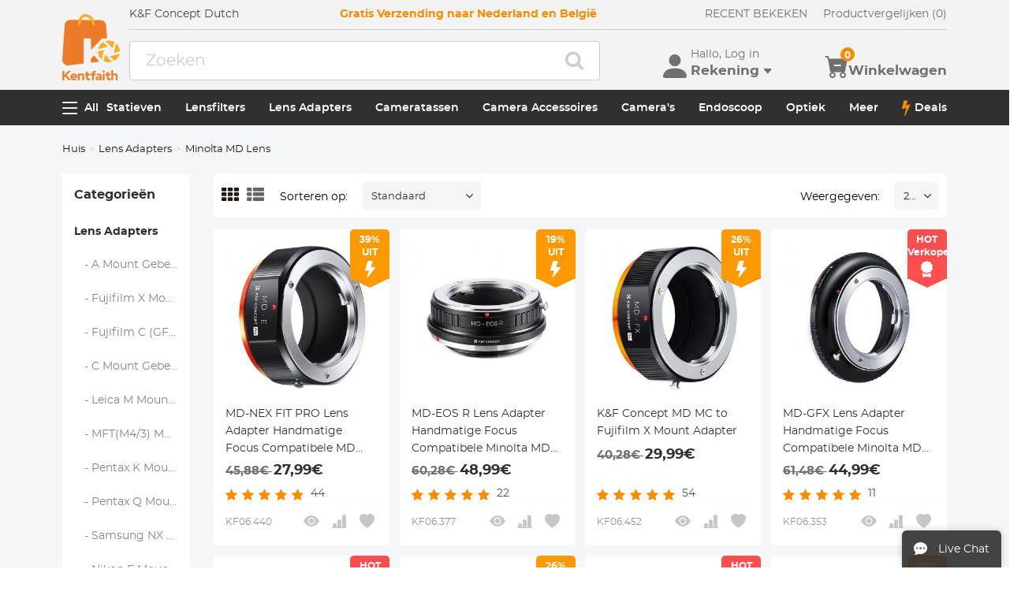

--- FILE ---
content_type: text/html; charset=utf-8
request_url: https://www.kentfaith.nl/minolta
body_size: 37035
content:
<!DOCTYPE html>
<!--[if IE]><![endif]-->
<!--[if IE 8 ]><html dir="ltr" lang="nl" class="ie8"><![endif]-->
<!--[if IE 9 ]><html dir="ltr" lang="nl" class="ie9"><![endif]-->
<!--[if (gt IE 9)|!(IE)]><!-->
<html dir="ltr" lang="nl" class="">
<!--<![endif]-->
<head>
<meta charset="UTF-8" />
<meta name="viewport" content="width=device-width, initial-scale=1, user-scalable=no">
<meta http-equiv="X-UA-Compatible" content="IE=edge">
<title>Adapter voor Minolta MD MC Lens - K&F Concept</title>
<base href="https://www.kentfaith.nl/" />
<meta name="description" content="Kopen K&amp;F Concept Minolta MD MC lens adapter voor Canon, Fuji, Sony, Nikon, M43 voor betere fotografie, handmatige bediening, gemaakt van messing, nauwkeurig en solide ontwerp." />
<link href="https://www.kentfaith.nl/minolta" rel="canonical" />
<link href="https://img.kentfaith.de/catalog/kentfaith_ico.png" rel="icon" />
<link href="https://img.kentfaith.de/statics/kfconcept/stylesheet/cache2019080233.css" type="text/css" rel="stylesheet" media="screen" />
</head>
<body class="product-category product-category-50">

	<p id="gl_path" class="hidden">kfconcept</p>
	<div id="page">
                <div id="page-preloader" class="visible"><span class="preloader"></span></div>
		<div class="ie-warning"></div>
		
		<header>
							<div class="header-top"> <!-- level2 start  -->
<div class="headfix">
    <div class="container">

        <div class="header_box">

            <!-- logo start  -->
                        <div class="logo" itemscope itemtype="http://schema.org/Organization">

	        <a href="https://www.kentfaith.nl/" itemprop="url" title="Home" id="logo">
		<img itemprop="logo" src="https://img.kentfaith.de/cache/catalog/kentfaith-73x91.png" title="K&amp;F Concept Dutch" alt="K&amp;F Concept Dutch" class="img-responsive">
	</a>
	</div>            
            <div class="right_box">
                <div class="nav_box_1">
                                        <div class="box_news">
                        <div>K&F Concept Dutch</div>                    </div>
                    
                                        <div class="box_slogan">
                        <p>Gratis Verzending naar Nederland en België</p>
                    </div>
                    
                    <div class="box_help">

                        <!-- recent viewed  -->
                                                <div id="recent" class="box-navlink pull-right recent">
	<div class="navlink toggle_slide uline">
		<a href="javascript:void(0);" id="recent-total" title="RECENT BEKEKEN">RECENT BEKEKEN</a>
	</div>
    <ul class="pull-right toggle_cont">
        <li>
            <div class="h22">RECENT BEKEKEN</div>
            <button type="button" class="btn-close-cart"><i class="la la-times"></i></button>
        </li>
        <li style="overflow:hidden;overflow-y:auto;max-height: calc(100% - 50px);" class="toggle_cont1">
                <div class="row wlist">
                               <p class="col-sm-12">Recent bekeken lijst is leeg.</p>
                                </div>
        </li>
    </ul>
</div>
                        
                        <!-- currency start  -->
                                                <div id="compare" class="box-navlink pull-right compare">
	<div class="navlink toggle_slide uline">
		<a href="https://www.kentfaith.nl/compare" id="compare-total" title="Compare">Productvergelijken (0)</a>
                <span id="compare-total2" class="hide">0</span>
	</div>
        <ul class="pull-right toggle_cont">
            <li>
                <div class="h22">Compare</div>
                <button type="button" class="btn-close-cart"><i class="la la-times"></i></button>
            </li>
            <li style="overflow:hidden;overflow-y:auto;max-height: calc(100% - 100px);" class="toggle_cont1">
                    <div class="row wlist">
                                       <p class="col-sm-12">Geen producten om te vergelijken.</p>
                                        </div>
            </li>
            <li>
                    <div class="text-foot">
                            <a class="btn btn-block btn-primary" href="https://www.kentfaith.nl/compare">Compare</a>
                    </div>
            </li>
        </ul>
</div>
                        
                        <!-- currency start  -->
                        
                        <!-- currency start  -->
                                                                        
                    </div>
                </div>

                <div class="nav_box_2">
                    <!-- search start  -->
                                                            <!-- search start  -->
<div class="search_box">
    <div id="search" class="search">
        <div class="input-group" >
            <input  class="" type="text" name="search" autocomplete="off" value="" placeholder="Zoeken" />
            <span class="input-group-btn"><button type="button" class="btn btn-primary button-search"><i class="fa fa-search"></i></button></span>
        </div>
    </div>
</div>



                    
                    <!-- cart start  -->
                    <div class="btc_box cart_box">

                        <div class="btc navigationb">
                            <button type="button"  class="rd-mobilepanel_toggle" title="Menu">
                                <i class="fa fa-bars"></i>
                            </button>
                        </div>

                                                <div class="btc searchs">
                            <button type="button" id="tm-search" title="Search">
                                <i class="la la-search"></i>
                            </button>
                        </div>
                        
                        
                                                <div class="btc btc-user toggle-wrap">

    <button type="button" class="toggle user" id="tm-login" title="Account">
        <i class="la la-user"></i>
        <div>
            <p class="username">Hallo, Log in</p>
            <span class="h44">Rekening<i class="bi bi-caret-down-fill"></i></span>
        </div>
    </button>

    <div class="toggle_cont toggle_form">
        <form action="/login" method="post" name="userLogin">
            <h4>Log Into Your Account</h4>
            <button type="button" id="mask_login"class="btn btn-primary btn-round btn-block">Inloggen</button>
            <button type="button"class="btn btn-primary btn-round btn-block create">Een account aanmaken</button>
        </form>
        <div class="toggle_icon">
            <a href="/account">
                <i class="bi bi-person-lines-fill"></i>
                <p>Account</p>
            </a>
            <a href="/order">
                <i><i class="bi bi-truck"></i></i>
                <p>Bestelhistorie</p>
            </a>
            <a class="wish_list">
                <i class="bi bi-star-fill"></i>
                <p>Wish List</p>
            </a>
        </div>
    </div>

    <div class="mask_login popup_mask">
        <form action="/login" method="post" name="userLogin" id="userLogin" class="popup_login">
            <div class="title">
                <h4>Inloggen</h4>
                <button class="btn-close-login" type="button"><i class="la la-times"></i></button>
            </div>

            <div class="form-group">
                <div class="input-group col-md-12">
                    <label for="">E-mailadres</label>
                    <input class="form-control" name="email"
                           placeholder="E-mailadres" required="required"
                           type="text" autocomplete="off" >
                </div>
            </div>
            <div class="form-group">
                <div class="input-group col-md-12">
                    <div>
                        <label for="">Wachtwoord</label>
                        <p><a href="https://www.kentfaith.nl/forgotten" rel="nofollow">Wachtwoord vergeten?</a></p>
                    </div>
                    <input class="form-control" name="password" autocomplete="off" placeholder="Password" required="required" type="password" autocomplete="off">
                </div>
            </div>

            <p><button type="button" id="login_user" class="btn btn-primary btn-round btn-block">Inloggen</button></p>
            <p> <button type="button" class="btn btn-primary btn-round btn-block create" id="create">Een account aanmaken</button></p>

                        <p class="text-left socials">
                Of maak contact met                                <span  class="sgg" id="googleLogin"><i class="fa fa-google-plus"></i></span>            </p>
            <script>
                socials={'facebook':{'app_id':'','status':0},'googleplus':{'app_id':'798794012145-38qnok7cc30a98nvfigq2s62oj9t16gh.apps.googleusercontent.com','status':1}};
                socials_action="/index.php?route=account/login/sociallogin";
            </script>
                    </form>
    </div>

    <div class="mask_create popup_mask">
        <div class="create_container">
            <div class="title">
                <h4>Een account aanmaken</h4>
                <button class="btn-close-login" type="button"><i class="la la-times"></i></button>
            </div>
            <form action="/login" method="post" name="userRegister" id="userRegister">
                <div class="form-group">
                    <div class="input-group col-md-12">
                        <label for="">E-mailadres</label>
                        <input class="form-control" name="reg_email" placeholder="E-mailadres" required="required" type="text" data-gtm-form-interact-field-id="2">
                    </div>
                </div>
                <div class="form-group">
                    <div class="input-group col-md-12">
                        <label for="">Wachtwoord</label>
                        <input class="form-control" name="reg_password" placeholder="Wachtwoord" required="required" type="password" data-gtm-form-interact-field-id="3">
                    </div>
                </div>
                <div class="form-group">
                    <div class="input-group col-md-12">
                        <label for="">Password Confirm</label>
                        <input class="form-control" name="confirm" placeholder="Password Confirm" required="required" type="password">
                    </div>
                </div>

                <div class="form-group">
                    <label class="control-label">Newsletter Subscribe</label>
                    <label class="radio-inline"><input type="radio" name="newsletter" value="1" checked="checked" /> Ja</label>
                    <label class="radio-inline"><input type="radio" name="newsletter" value="0" /> Nee</label>
                </div>
                <p> <button type="button" class="btn btn-primary btn-round btn-block" id="create_user">Verder</button> </p>
                <p class="already">Already have an Account?<a id="go_login">Log In</a></p>
            </form>
        </div>
    </div>

   
</div>                        
                                                <div id="cart" class="btc box-cart cart toggle-wrap">
	<button type="button" data-loading-text="Laden..." class="toggle_slide" dir="ltr">
		<i class="la la-shopping-cart"></i>
        <div>
            <p>&nbsp;</p>
            <span class="h44">Winkelwagen</span>
        </div>
		<span id="cart-total" class="cart-total hide"> <span>0</span> 0,00€ </span>
				<span id="cart-total2" class="cart-total2">0</span>
			</button>
	<ul class="pull-right toggle_cont">
		<li>
			<div class="h22">Winkelwagen</div>
			<button type="button" class="btn-close-cart"><i class="la la-times"></i></button>
		</li>
		<li class="toggle_cont1">
		                        <table>
                            <tr><td><p class="text-empty">U heeft nog geen producten in uw winkelwagen.</p></td></tr>
                        </table>
		

            
                </li>

		<li>
			<div class="text-foot">
                                <div class="cart_login"><span>Registreer/Log in</span> om te kopen, punten te verdienen <a href="https://www.kentfaith.nl/membership"><i class="fa fa-question-circle-o"></i></a></div>
                				<button id="button-checkout5" type="button" class="btn btn-block btn-primary btn-round btn-pound button-checkout">Afrekenen</button>
				                    <button id="button-checkout-paypal5" type="button" class="btn btn-block btn-paypal btn-round button-checkout-paypal"><i class="nico nico_paypal2"></i></button>
					<button type="button" class="hide button-quote"></button>
                    <script>
						var pp_object = {cur:"EUR",url:"https://www.kentfaith.nl/index.php?route=extension/payment/pp_express/express",client_id:"Afat1HUe-ean99kimb1qGtJH1OGocRDPivlKzEuGDP8VJRABWZCPgRjQIEFp5htUgTwZCimc6tnBpjtx",store_name:"OO",cart_total_price:"0"};
                    </script>

							</div>
		</li>
                
	</ul>
        <div class="cartloader">
            <i class="la la-times close_zcart"></i>
            <div class="preloader">
                <feature>
                <div class="dot"></div>
                <div class="dot"></div>
                <div class="dot"></div>
                <div class="dot"></div>
                </feature>
            </div>
        </div>
</div>                        
                                                <div id="wishlist" class="btc btc-wishlist wishlist" >
    <button type="button" class="toggle_slide hidden-sm hidden-xs hide" id="wishlist-total" title="Favoriet"><i class="la la-heart"></i><span><span>0</span></span></button>
    <ul class="toggle_cont wishlist">
        <li>
            <div class="h22">Favoriet</div>
            <button type="button" class="btn-close-cart"><i class="la la-times"></i></button>
        </li>
        <li style="overflow:hidden;overflow-y:auto;max-height: calc(100% - 50px);" class="toggle_cont1">

                <div class="row wlist">
                                <p class="col-sm-12">Uw verlanglijst is leeg.</p>
                                </div>

        </li>
        <li>
                        <div class="favorite_login">
                <span>Register/Login</span> to like, earn points                <a href="https://www.kentfaith.nl/membership"><i class="fa fa-question-circle-o"></i></a>
            </div>
                    </li>
    </ul>
</div>
                                            </div>
                </div>
            </div>

        </div>

    </div>
</div>
</div>
			
							<div id="stuck" class="stuck-menu"> <div class="container"><div class="megamenu">
    <div class="btc navigationb">
        <button class="rd-mobilepanel_toggle">
            <i class="la la-bars"></i><span>All</span>
        </button>
    </div>
	<ul class="sf-menu">

                <li  >
            <a href="https://www.kentfaith.nl/tripod">Statieven</a>
                                                <ul class="simple_menu"><li  class="active-hot"><a href="https://www.kentfaith.nl/Aluminium-Tripod">Aluminium Statieven</a></li><li  class="active-hot"><a href="https://www.kentfaith.nl/carbon-fiber-tripods">Carbon Statieven</a></li><li ><a href="https://www.kentfaith.nl/videostatieven">Videostatieven</a></li><li ><a href="https://www.kentfaith.nl/phone-tripod">Telefoon &amp; Mini Statieven</a></li><li ><a href="https://www.kentfaith.nl/lichtgewicht-statieven">Lichtgewicht Statieven</a></li><li ><a href="https://www.kentfaith.nl/statief-met-horizontale-middenkolom">Statieven Horizontale Kolom</a></li><li ><a href="https://www.kentfaith.nl/statief-accessoires">Statiefaccessoires</a></li><li ><a href="https://www.kentfaith.nl/gimbal-stabilisatoren">Gimbal Stabilisatoren</a></li><li ><a href="https://www.kentfaith.nl/Statiefkop">Statiefkoppen</a></li><li ><a href="https://www.kentfaith.nl/actioncam-statief">Actioncam Statieven</a></li><li ><a href="https://www.kentfaith.nl/monopod">Monopods</a></li><li ><a href="https://www.kentfaith.nl/fotografie-studio" class="parent">Studio Accessoires</a><ul class="simple_menu"><li ><a href="https://www.kentfaith.nl/led-lampen-fotografie">LED Lampen Fotografie</a></li><li ><a href="https://www.kentfaith.nl/softbox">Softboxen</a></li><li ><a href="https://www.kentfaith.nl/reflectors">Reflectoren</a></li><li ><a href="https://www.kentfaith.nl/ringlamp">Ringlampen</a></li><li ><a href="https://www.kentfaith.nl/studioflitsers">Studioflitsers</a></li><li ><a href="https://www.kentfaith.nl/lampstatieven">Lampstatieven</a></li></ul></li><li ><a href="https://www.kentfaith.nl/uitverkoop-statieven">Uitverkoop Statieven</a></li></ul>                            
        </li>
                    <li  >
            <a href="https://www.kentfaith.nl/lensfilters">Lensfilters</a>
                                                <ul class="simple_menu"><li  class="active-hot"><a href="https://www.kentfaith.nl/uv-filter" class="parent">UV Filters</a><ul class="simple_menu"><li ><a href="https://www.kentfaith.nl/uv-filters-nano-xcel-series" class="parent">Nano Xcel Series</a><ul class="simple_menu"><li  class="active-hot"><a href="https://www.kentfaith.nl/nano-mcuv-filter">UV - Nano Xcel</a></li><li ><a href="https://www.kentfaith.nl/kf-concept-ultra-low-reflectivity-mcuv-filters-nano-x-series">Ultra Lage Reflectie UV -  Nano Xcel</a></li><li ><a href="https://www.kentfaith.nl/super-hard-mcuv-filter">UV Super Hard - Nano Xcel</a></li><li ><a href="https://www.kentfaith.nl/schokbestendig-uv-filter-nano-xcel">Schokbestendig UV - Nano Xcel</a></li><li ><a href="https://www.kentfaith.nl/superharde-ultra-laagreflecterende-mcuv-filters-nano-xcel">Superharde&amp;Ultra Laagreflecterende UV - Nano Xcel</a></li><li ><a href="https://www.kentfaith.nl/uv-lensdop-reinigingsdoek-nano-xcel-serie">UV+Lensdop+Reinigingsdoek - Nano Xcel</a></li><li ><a href="https://www.kentfaith.nl/magnetic-mcuv-filter">UV Magnetisch -  Nano Xcel</a></li></ul></li><li ><a href="https://www.kentfaith.nl/uv-filters-nano-dazzle-series" class="parent">Nano Dazzle Series</a><ul class="simple_menu"><li ><a href="https://www.kentfaith.nl/mcuv-filters---d-serie">UV -  Nano Dazzle</a></li><li ><a href="https://www.kentfaith.nl/uv-lensdop-reinigingsdoek-nano-dazzle">UV+Lensdop+Reinigingsdoek - Nano Dazzle</a></li></ul></li><li ><a href="https://www.kentfaith.nl/uv-filters-nano-klear-series" class="parent">Nano Klear Series</a><ul class="simple_menu"><li  class="active-hot"><a href="https://www.kentfaith.nl/slim-mcuv-k-filter">UV -  Nano Klear</a></li><li ><a href="https://www.kentfaith.nl/slim-mcuv-filter">Ultradun Frame UV - Nano Klear</a></li><li ><a href="https://www.kentfaith.nl/mcuv-lenskap-reinigingsdoekje-nano-k">UV+Lenskap+Reinigingsdoekje - Nano Klear</a></li></ul></li><li ><a href="https://www.kentfaith.nl/uv-filters-nano-xcel-pro-series" class="parent">Nano Xcel Pro Series</a><ul class="simple_menu"><li ><a href="https://www.kentfaith.nl/mcuv-filter-nano-x-pro-series ">UV - Nano Xcel Pro</a></li></ul></li></ul></li><li  class="active-hot"><a href="https://www.kentfaith.nl/polarisatiefilter-cpl-filter" class="parent">CPL Filters</a><ul class="simple_menu"><li ><a href="https://www.kentfaith.nl/cpl-filters-nano-xcel-series" class="parent">Nano Xcel Series</a><ul class="simple_menu"><li ><a href="https://www.kentfaith.nl/nano-x-mrc-polarisatiefilter">CPL - NANO Xcel</a></li><li ><a href="https://www.kentfaith.nl/cpl-true-color-nano-x-serie">CPL True Color - Nano Xcel</a></li><li ><a href="https://www.kentfaith.nl/ultra-low-reflectivity-cpl-nano-x-series">Ultra Lage Reflectiviteit CPL - Nano Xcel</a></li><li ><a href="https://www.kentfaith.nl/cpl-lensdop-reinigingsdoekje-nano-xcel-series">CPL+Lensdop+Reinigingsdoekje - Nano Xcel</a></li><li  class="active-hot"><a href="https://www.kentfaith.nl/magnetic-cpl-filter ">Magnetische CPL - Nano Xcel</a></li></ul></li><li ><a href="https://www.kentfaith.nl/cpl-filters-nano-dazzle-series" class="parent">Nano Dazzle Series</a><ul class="simple_menu"><li ><a href="https://www.kentfaith.nl/cpl-filters---d-serie">CPL - Nano Dazzle</a></li><li ><a href="https://www.kentfaith.nl/cpl-lensdop-reinigingsdoekje-nano-dazzle-serie">CPL+Lensdop+Reinigingsdoekje - Nano Dazzle</a></li></ul></li><li ><a href="https://www.kentfaith.nl/cpl-filters-nano-klear-series" class="parent">Nano Klear Series</a><ul class="simple_menu"><li ><a href="https://www.kentfaith.nl/slank-cpl-k-filter">CPL - Nano Klear</a></li><li ><a href="https://www.kentfaith.nl/ultra-thin-frame-cpl-filter-nano-k-series">Ultradun Frame CPL - Nano Klear</a></li><li ><a href="https://www.kentfaith.nl/cpl-lenskap-reinigingsdoekje-k-serie">CPL + Lenskap + Reinigingsdoekje - Nano Klear</a></li><li ><a href="https://www.kentfaith.nl/cpl-lensdop-nano-klear">CPL+Lensdop - Nano Klear</a></li></ul></li><li ><a href="https://www.kentfaith.nl/cpl-filters-nano-xcel-pro-series" class="parent">Nano Xcel Pro Series</a><ul class="simple_menu"><li ><a href="https://www.kentfaith.nl/cpl-filtre-nano-x-pro-series">CPL - Nano Xcel Pro</a></li></ul></li></ul></li><li  class="active-hot"><a href="https://www.kentfaith.nl/nd-filter" class="parent">Neutral Density Filters</a><ul class="simple_menu"><li ><a href="https://www.kentfaith.nl/neutrale-dichtheid-(vast)" class="parent">Neutral Density (Solid)</a><ul class="simple_menu"><li ><a href="https://www.kentfaith.nl/nd8-filter">ND8(3 Stops) - Nano Xcel</a></li><li ><a href="https://www.kentfaith.nl/nd64-nano-x-serie">ND64(6 Stops) - Nano Xcel</a></li><li ><a href="https://www.kentfaith.nl/nd1000-filter">ND1000(10 Stops) - Nano Xcel</a></li><li ><a href="https://www.kentfaith.nl/nd100000-nano-x-serie">ND100000(16.6 Stops) - Nano Xcel</a></li><li ><a href="https://www.kentfaith.nl/nd1000000-nano-x-series">ND1000000(20 Stops) - Nano Xcel</a></li><li ><a href="https://www.kentfaith.nl/nd100000-nano-k-serie">ND100000(16.6 Stops) - Nano Klear</a></li><li ><a href="https://www.kentfaith.nl/nd1000000-nano-k-serie">ND1000000(20 Stops) - Nano Klear</a></li><li ><a href="https://www.kentfaith.nl/magnetic-solid-nd-filter">Solid ND - Magnetic Serie</a></li></ul></li><li ><a href="https://www.kentfaith.nl/variabele-neutrale-dichtheid" class="parent">Variable Neutral Density</a><ul class="simple_menu"><li ><a href="https://www.kentfaith.nl/variable-neutral-density-nano-xcel-series" class="parent">Nano Xcel Series</a><ul class="simple_menu"><li ><a href="https://www.kentfaith.nl/nd2-nd32-filter">ND2-ND32 - Nano Xcel</a></li><li ><a href="https://www.kentfaith.nl/nd2-nd32-true-color-nano-x-serie">ND2-ND32 True Color -  Nano Xcel</a></li><li ><a href="https://www.kentfaith.nl/nd2-nd400-filter">ND2-ND400 - Nano Xcel</a></li><li ><a href="https://www.kentfaith.nl/nd8-nd128-nano-x-serie">ND8-ND128 - Nano Xcel</a></li><li ><a href="https://www.kentfaith.nl/nd32-nd512-nano-x">ND32-ND512 - Nano Xcel</a></li><li ><a href="https://www.kentfaith.nl/variable-nd-filter-nd3-nd1000 ">ND3-ND1000 - Nano Xcel</a></li><li ><a href="https://www.kentfaith.nl/nd2-32-true-color-ultralage-reflectie-nano-xcel">ND2-32 True Color Ultralage Reflectie – Nano Xcel</a></li><li ><a href="https://www.kentfaith.nl/nd2-400-ultralage-reflectie-nano-xcel">ND2-400 Ultralage Reflectie – Nano Xcel</a></li></ul></li><li ><a href="https://www.kentfaith.nl/variable-neutral-density-nano-dazzle-series" class="parent">Nano Dazzle Series</a><ul class="simple_menu"><li ><a href="https://www.kentfaith.nl/nd2-nd32-nano-d-series">ND2-ND32 - Nano Dazzle</a></li><li ><a href="https://www.kentfaith.nl/nd2-nd400-nano-d-series">ND2-ND400 - Nano Dazzle</a></li><li ><a href="https://www.kentfaith.nl/nd3-nd1000-filter">ND3-ND1000 - Nano Dazzle</a></li><li ><a href="https://www.kentfaith.nl/nd8-nd2000-filter">ND8-ND2000 - Nano Dazzle</a></li></ul></li><li ><a href="https://www.kentfaith.nl/variable-neutral-density-nano-klear-series" class="parent">Nano Klear Series</a><ul class="simple_menu"><li ><a href="https://www.kentfaith.nl/nd2-nd32-nano-k-serie">ND2-ND32 - Nano Klear</a></li><li ><a href="https://www.kentfaith.nl/nano-k-nd2-nd400-filter">ND2-ND400 - Nano Klear</a></li><li ><a href="https://www.kentfaith.nl/nd2-nd2000-nano-k-series">ND2-ND2000 - Nano Klear</a></li><li ><a href="https://www.kentfaith.nl/true-color-nd2-nd400-nano-klear">True Color ND2-ND400</a></li></ul></li><li ><a href="https://www.kentfaith.nl/variable-neutral-density-nano-xcel-pro-series" class="parent">Nano Xcel Pro Series</a><ul class="simple_menu"><li ><a href="https://www.kentfaith.nl/nd2-nd32-nano-x-pro-serie">ND2-ND32 - Nano Xcel Pro</a></li></ul></li><li ><a href="https://www.kentfaith.nl/variable-neutral-density-nano-b-series" class="parent">Nano B Series</a><ul class="simple_menu"><li ><a href="https://www.kentfaith.nl/nano-b-nd2-nd400-filter">ND2-ND400 - Nano B</a></li></ul></li></ul></li><li ><a href="https://www.kentfaith.nl/gnd-filters" class="parent">Graduated Neutral Density</a><ul class="simple_menu"><li ><a href="https://www.kentfaith.nl/100mm-square-gnd-filter" class="parent">100mm Square GND Filters</a><ul class="simple_menu"><li ><a href="https://www.kentfaith.nl/nano-x-square-soft-gnd8">Soft GND8 Filters - Nano Xcel</a></li><li ><a href="https://www.kentfaith.nl/nano-x-square-hard-gnd8">Hard GND8 Filters - Nano Xcel</a></li><li ><a href="https://www.kentfaith.nl/nano-x-square-reverse-gnd8">Reverse GND8 Filters - Nano Xcel</a></li><li ><a href="https://www.kentfaith.nl/nano-x-square-soft-gnd16">Soft GND16 Filters - Nano Xcel</a></li><li ><a href="https://www.kentfaith.nl/nano-x-square-reverse-gnd16">Reverse GND16 Filters - Nano Xcel</a></li><li ><a href="https://www.kentfaith.nl/nano-x-pro-square-soft-gnd8">Soft GND8 Filters - Nano Xcel Pro</a></li><li ><a href="https://www.kentfaith.nl/nano-x-pro-square-hard-gnd8">Hard GND8 Filters - Nano Xcel Pro</a></li><li ><a href="https://www.kentfaith.nl/nano-x-pro-square-reverse-gnd8">Hard GND8 Filters - Nano Xcel Pro</a></li><li ><a href="https://www.kentfaith.nl/nano-x-pro-square-soft-gnd16">Soft GND16 Filters - Nano Xcel Pro</a></li><li ><a href="https://www.kentfaith.nl/nano-x-pro-square-reverse-gnd16">Reverse GND16 Filters - Nano Xcel Pro</a></li></ul></li><li ><a href="https://www.kentfaith.nl/circular-gnd-filter" class="parent">Circular GND Filters</a><ul class="simple_menu"><li ><a href="https://www.kentfaith.nl/gnd8-nano-xcel-serie">GND8 - Nano Xcel Serie</a></li><li ><a href="https://www.kentfaith.nl/gnd16-nano-xcel-serie">GND16 - Nano Xcel Serie</a></li></ul></li></ul></li><li ><a href="https://www.kentfaith.nl/2-in-1-filters" class="parent">2 in 1 Filters</a><ul class="simple_menu"><li ><a href="https://www.kentfaith.nl/nd8-cpl-filters-nano-x">ND8&amp;CPL Filters - Nano X</a></li><li  class="active-hot"><a href="https://www.kentfaith.nl/nd2-nd32-cpl-filters-nano-x">ND2-ND32&amp;CPL Filters - Nano X</a></li><li ><a href="https://www.kentfaith.nl/nd2-nd32-cpl-filters-nano-d-series">ND2-ND32&amp;CPL Filters - Nano D</a></li><li ><a href="https://www.kentfaith.nl/nd2-32-en-cpl-filters-nano-k">ND2-32 &amp; CPL Filters - Nano K</a></li><li ><a href="https://www.kentfaith.nl/nd2-nd32-cpl-filters-nano-x-pro">ND2-ND32&amp;CPL Filters - Nano-X Pro</a></li><li ><a href="https://www.kentfaith.nl/nd4-nd64-cpl-filters-nano-x">ND4-ND64&amp;CPL Filters - Nano X</a></li></ul></li><li ><a href="https://www.kentfaith.nl/3-in-1-filters" class="parent">3 in 1 Filters</a><ul class="simple_menu"><li ><a href="https://www.kentfaith.nl/nd2-32-cpl-black-mist-1-4-filters-nano-xcel">ND2-32&amp;CPL&amp;Black Mist 1/4 - Nano Xcel</a></li><li ><a href="https://www.kentfaith.nl/nd2-32-cpl-black-mist-1-4-Nano-Klear">ND2-32&amp;CPL&amp;Black Mist 1/4 - Nano Klear</a></li></ul></li></ul></li><li ><a href="https://www.kentfaith.nl/black-mist-soft-focus-filters" class="parent">Black Mist &amp; Soft Focus Filters</a><ul class="simple_menu"><li  class="active-hot"><a href="https://www.kentfaith.nl/zwarte-nevelfilters" class="parent">Black Mist Filters</a><ul class="simple_menu"><li ><a href="https://www.kentfaith.nl/black-mist-1" class="parent">Black Mist 1</a><ul class="simple_menu"><li ><a href="https://www.kentfaith.nl/black-mist-1-filtes-nano-xcel-serie">Black Mist 1 - Nano Xcel</a></li><li ><a href="https://www.kentfaith.nl/black-mist-1-nano-k-series">Black Mist 1 - Nano Klear</a></li></ul></li><li ><a href="https://www.kentfaith.nl/black-mist-1-2" class="parent">Black Mist 1/2</a><ul class="simple_menu"><li ><a href="https://www.kentfaith.nl/zwarte-nevel 1-2-filters">Black Mist 1/2 - Nano Xcel</a></li><li ><a href="https://www.kentfaith.nl/black-mist-1-2-nano-k-series">Black Mist 1/2 - Nano Klear</a></li></ul></li><li  class="active-hot"><a href="https://www.kentfaith.nl/black-mist-1-4" class="parent">Black Mist 1/4</a><ul class="simple_menu"><li  class="active-hot"><a href="https://www.kentfaith.nl/zwarte-nevel-1-4-filter">Black Mist 1/4 - Nano Xcel</a></li><li ><a href="https://www.kentfaith.nl/black-mist-1-4-nano-d-series">Black Mist 1/4 - Nano Dazzle</a></li><li ><a href="https://www.kentfaith.nl/black-mist-1-4-cleaning-cloth">Black Mist 1/4 - Nano Klear</a></li><li ><a href="https://www.kentfaith.nl/black-mist-1-4-nano-xcel-pro-fliter">Black Mist 1/4 – Nano Xcel Pro</a></li><li ><a href="https://www.kentfaith.nl/black-mist-1-4-lens-cap">Black Mist 1/4+Lensdop+Reinigingsdoek - Nano Klear</a></li></ul></li><li  class="active-hot"><a href="https://www.kentfaith.nl/black-mist-1-8" class="parent">Black Mist 1/8</a><ul class="simple_menu"><li  class="active-hot"><a href="https://www.kentfaith.nl/zwarte-nevel-1-8-filter">Black Mist 1/8 - Nano Xcel</a></li><li ><a href="https://www.kentfaith.nl/black-mist-1-8-nano-d">Black Mist 1/8 - Nano Dazzle</a></li><li ><a href="https://www.kentfaith.nl/black-mist-1-8-cleaning-cloth">Black Mist 1/8 - Nano Klear</a></li><li ><a href="https://www.kentfaith.nl/black-mist-1-8-nano-xcel-pro-fliter">Black Mist 1/8 - Nano Xcel Pro</a></li><li ><a href="https://www.kentfaith.nl/black-mist-1-8-lens-cap">Black Mist 1/8+Lensdop+Reinigingsdoek - Nano Klear</a></li></ul></li><li ><a href="https://www.kentfaith.nl/black-mist-vnd" class="parent">Black-Mist &amp; VND</a><ul class="simple_menu"><li ><a href="https://www.kentfaith.nl/black-mist-1-4-nd2-32-filters-nano-klear">Black Mist 1/4&amp;ND2-32 Filters - Nano Klear</a></li><li ><a href="https://www.kentfaith.nl/black-mist-1-4-nd2-400-filter">Black Mist 1/4&amp;ND2-400 Filters -  Nano Xcel</a></li><li ><a href="https://www.kentfaith.nl/black-mist-1-4-ND2-32">Black Mist 1/4&amp;ND2-32 Filters - Nano Xcel</a></li><li ><a href="https://www.kentfaith.nl/black-mist-1-8-nd2-32-filters-nano-klear">Black Mist 1/8&amp;ND2-32 Filters - Nano Klear</a></li><li ><a href="https://www.kentfaith.nl/black-mist-1-4-nd2-400-filter-nano-klear-serie">Black Mist 1/4 &amp; ND2-400 Filters – Nano Klear</a></li></ul></li><li  class="active-hot"><a href="https://www.kentfaith.nl/black-mist-kit" class="parent">Black Mist Kit</a><ul class="simple_menu"><li  class="active-hot"><a href="https://www.kentfaith.nl/black-mist-1-4-1-8">Black Mist 1/4+1/8 - Nano Xcel</a></li><li ><a href="https://www.kentfaith.nl/black-mist-1-4-1-8-nano-k-serien">Black Mist 1/4+1/8 - Nano Klear</a></li><li ><a href="https://www.kentfaith.nl/black-mist-1-4-cpl-nano-klear">Black Mist 1/4+CPL - Nano Klear</a></li></ul></li></ul></li><li ><a href="https://www.kentfaith.nl/white-mist-filters" class="parent">White Mist Filters</a><ul class="simple_menu"><li ><a href="https://www.kentfaith.nl/white-mist-1-4-nano-xcel-serie">White Mist 1/4 - Nano Xcel Serie</a></li><li ><a href="https://www.kentfaith.nl/white-mist-1-4-nano-klear-serie">White Mist 1/4 - Nano Klear Serie</a></li></ul></li><li ><a href="https://www.kentfaith.nl/shimmer-diffusiefilters" class="parent">Shimmer Diffusion Filters</a><ul class="simple_menu"><li ><a href="https://www.kentfaith.nl/shimmer-diffusiefilters-nano-x">Shimmer Diffusiefilters - Nano Xcel</a></li><li ><a href="https://www.kentfaith.nl/shimmer-diffusiefilters-nano-klear">Shimmer Diffusiefilters - Nano Klear</a></li></ul></li></ul></li><li ><a href="https://www.kentfaith.nl/natuurlijke-nacht-filter" class="parent">Light Pollution Filters</a><ul class="simple_menu"><li ><a href="https://www.kentfaith.nl/circular-light-pollution-cut-filter">Light Pollution Cut Filters - Circular</a></li><li ><a href="https://www.kentfaith.nl/square-light-pollution-cut-filter">Light Pollution Cut Filters - Square</a></li></ul></li><li  class="active-hot"><a href="https://www.kentfaith.nl/magnetische-filters" class="parent">Magnetic Filters</a><ul class="simple_menu"><li ><a href="https://www.kentfaith.nl/magnetic-uv-filters" class="parent">UV Filters</a><ul class="simple_menu"><li ><a href="https://www.kentfaith.nl/magnetische-mcuv-nano-k-serie">Magnetic UV - Nano Klear</a></li><li  class="active-hot"><a href="https://www.kentfaith.nl/magnetic-mcuv-lens-cap-nano-xcel-serie">Magnetic UV+Lensdop - Nano Xcel</a></li></ul></li><li  class="active-hot"><a href="https://www.kentfaith.nl/cpl-filters" class="parent">CPL Filters</a><ul class="simple_menu"><li ><a href="https://www.kentfaith.nl/magnetic-cpl-adapter-ring">Magnetic CPL+Adapter Ring - Nano Xcel</a></li><li  class="active-hot"><a href="https://www.kentfaith.nl/nano-x-magnetic-cpl-apater-ring-cap">Magnetic CPL+Adapter Ring+Lensdop - Nano Xcel</a></li><li ><a href="https://www.kentfaith.nl/magnetische-cpl-adapterring-nano-klear-serie">Magnetic CPL+Adapter Ring - Nano Klear</a></li></ul></li><li ><a href="https://www.kentfaith.nl/magnetic-black-mist-filter" class="parent">Black-Mist</a><ul class="simple_menu"><li ><a href="https://www.kentfaith.nl/zwarte-mist-1-8-filters">Black Mist 1/8 Filters - Nano Xcel </a></li><li ><a href="https://www.kentfaith.nl/zwarte-mist-1-4- filters">Black Mist 1/4 Filters - Nano Xcel</a></li></ul></li><li  class="active-hot"><a href="https://www.kentfaith.nl/magnetic-unlimited-variable-nd-filters" class="parent">Onbeperkt Variabel ND Filters</a><ul class="simple_menu"><li ><a href="https://www.kentfaith.nl/magnetic-nd2-nd32-nano-xcel-serie">Magnetic ND2-ND32 - Nano Xcel </a></li><li  class="active-hot"><a href="https://www.kentfaith.nl/magnetic-nd8-nd128-filters-nano-xcel">Magnetic ND8-ND128 Filters - Nano Xcel</a></li></ul></li><li ><a href="https://www.kentfaith.nl/magnetic-neutral-density-solid-filter" class="parent">Neutral Density (Solid) Filters</a><ul class="simple_menu"><li ><a href="https://www.kentfaith.nl/magnetic-nd8-nano-xcel-serie">Magnetic ND8 - Nano Xcel</a></li><li ><a href="https://www.kentfaith.nl/magnetic-nd64-Nano-xcel-serie">Magnetic ND64 - Nano Xcel</a></li><li ><a href="https://www.kentfaith.nl/magnetic-nd1000-nano-xcel-serie">Magnetic ND1000 - Nano Xcel</a></li></ul></li><li  class="active-hot"><a href="https://www.kentfaith.nl/kits-for-magnetic-lens-filter" class="parent">Kits</a><ul class="simple_menu"><li  class="active-hot"><a href="https://www.kentfaith.nl/mcuv-cpl-nd1000-adapterring-nano-x-serie">UV+CPL+ND1000+Adapter Ring - Nano Xcel</a></li><li ><a href="https://www.kentfaith.nl/cpl-nd8-nd64-adapter-ring-lens-cap-nano-x-serie">CPL+ND8+ND64+Adapter Ring+Lensdop - Nano Xcel </a></li><li ><a href="https://www.kentfaith.nl/gnd8+nd8+nd64+nd1000+magnetic-adapter-ring">GND8+ND8+ND64+ND1000 - Nano Xcel </a></li><li ><a href="https://www.kentfaith.nl/cpl-vnd2-32-black-mist-1-4-magnetic-lens-set-nano-xcel-serie">CPL+VND2-32+Black Mist 1/4+Magnetic Lens Set - Nano Xcel</a></li></ul></li><li ><a href="https://www.kentfaith.nl/accessories-for-magnetic-filters" class="parent">Accessories</a><ul class="simple_menu"><li ><a href="https://www.kentfaith.nl/magnetische-adapterring">Magnetic Adapter Ring</a></li><li ><a href="https://www.kentfaith.nl/magnetic-filter-ring">Magnetic Filter Ring</a></li><li ><a href="https://www.kentfaith.nl/magnetic-cap">Magnetic Lensdop</a></li></ul></li></ul></li><li  class="active-hot"><a href="https://www.kentfaith.nl/vierkante-filters" class="parent">Square Filter Systeem</a><ul class="simple_menu"><li ><a href="https://www.kentfaith.nl/basic-systeem" class="parent">Basic Systeem</a><ul class="simple_menu"><li ><a href="https://www.kentfaith.nl/basic-nd-square-filtersysteem" class="parent">ND Square Filters - Nano X</a><ul class="simple_menu"><li ><a href="https://www.kentfaith.nl/nano-x-square-nd4">ND4 Filters - Nano Xcel</a></li><li ><a href="https://www.kentfaith.nl/nano-x-square-nd16">ND16 Filters - Nano-X</a></li><li ><a href="https://www.kentfaith.nl/nano-x-square-nd1000">ND1000 Filters - Nano-X</a></li><li ><a href="https://www.kentfaith.nl/nano-x-square-nd2000">ND2000 Filters - Nano-X</a></li><li ><a href="https://www.kentfaith.nl/nano-x-square-nd32000">ND32000 Filters - Nano-X</a></li><li ><a href="https://www.kentfaith.nl/nano-x-square-full-color-nd8">Full Color ND8 Filters - Nano-X</a></li><li ><a href="https://www.kentfaith.nl/nano-x-square-full-color-nd64">Full Color ND64 Filters - Nano-X</a></li></ul></li><li ><a href="https://www.kentfaith.nl/basic-gnd-square-filtersysteem-nano-x">GND Square Filters - Nano X</a></li><li ><a href="https://www.kentfaith.nl/basic-square-light-pollution-cut-filter-system">Light Pollution Cut Filters</a></li><li ><a href="https://www.kentfaith.nl/square-black-mist-filter" class="parent">Square Black Mist Filters</a><ul class="simple_menu"><li ><a href="https://www.kentfaith.nl/nano-x-square-black-mist-1">Black Mist 1 - Nano Xcel</a></li><li ><a href="https://www.kentfaith.nl/nano-x-square-black-mist-1-4">Black Mist 1/4 - Nano Xcel</a></li><li ><a href="https://www.kentfaith.nl/nano-x-square-black-mist-1-8">Black Mist 1/8 - Nano Xcel</a></li></ul></li><li ><a href="https://www.kentfaith.nl/basic-system-brackets-and-accessories" class="parent">Brackets and Accessories</a><ul class="simple_menu"><li ><a href="https://www.kentfaith.nl/nano-x-adapter-ring">Adapter Ring - Nano-X</a></li></ul></li><li ><a href="https://www.kentfaith.nl/basic-square -filter-system-kits ">Kits</a></li></ul></li><li ><a href="https://www.kentfaith.nl/professional-systeem" class="parent">Professional Systeem</a><ul class="simple_menu"><li ><a href="https://www.kentfaith.nl/professional-nd-square-filtersysteem-nano-x-pro" class="parent">ND Square Filters - Nano X Pro</a><ul class="simple_menu"><li ><a href="https://www.kentfaith.nl/nano-x-pro-square-full-color-nd8">Full Color ND8 Filters - Nano-X Pro</a></li><li ><a href="https://www.kentfaith.nl/nano-x-pro-full-color-nd64">Full Color ND64 Filters - Nano-X Pro</a></li><li ><a href="https://www.kentfaith.nl/nano-x-pro-square-full-color-nd1000">Full Color ND1000 Filters - Nano-X Pro</a></li></ul></li><li  class="active-hot"><a href="https://www.kentfaith.nl/professional-gnd-square-filtersysteem-nano-x-pro">GND Square Filter - Nano X Pro</a></li><li ><a href="https://www.kentfaith.nl/professional-pl-square-filtersysteem-nano-x-pro">PL Square Filters - Nano X Pro</a></li><li ><a href="https://www.kentfaith.nl/black-mist-1-4-cpl-nano-x-pro">Black Mist 1/4 &amp; CPL - Nano Xcel Pro</a></li><li ><a href="https://www.kentfaith.nl/pro-square-light-pollution-cut-filtersystem" class="parent">Light Pollution Cut Filters</a><ul class="simple_menu"><li ><a href="https://www.kentfaith.nl/nano-x-pro-square-light-pollution-cut-filter">Filter voor lichtvervuiling - Nano-X Pro</a></li></ul></li><li ><a href="https://www.kentfaith.nl/pro-square -filter-system-kits " class="parent">Kits</a><ul class="simple_menu"><li ><a href="https://www.kentfaith.nl/nano-x-pro-100mm-nd1000-holder-kit">100mm ND1000+Holder Kit - Nano Xcel Pro</a></li><li ><a href="https://www.kentfaith.nl/nano-x-pro-100mm-nd1000-soft-gnd8-holder-kit">100mm ND1000+Soft GND8+Holder Kit - Nano Xcel Pro</a></li><li ><a href="https://www.kentfaith.nl/nano-x-pro-100mm-nd8-nd64-nd1000-holder-kit">100mm ND8+ND64+ND1000+Holder Kit - Nano Xcel Pro</a></li><li ><a href="https://www.kentfaith.nl/nano-x-pro-100mm-holder-kit">100mm Holder Kit - Nano Xcel Pro</a></li></ul></li><li ><a href="https://www.kentfaith.nl/pro-system-brackets-and-accessories" class="parent">Brackets and Accessories</a><ul class="simple_menu"><li ><a href="https://www.kentfaith.nl/nano-x-pro-100-100-mm-suqare-filter-protect-frame">100x100mm Square Filter Protect Frame - Nano-X Pro</a></li><li ><a href="https://www.kentfaith.nl/nano-x-pro-100-150-mm-suqare-filter-protect-frame">100x150mm Suqare Filter Protect Frame - Nano-X Pro</a></li><li ><a href="https://www.kentfaith.nl/nano-x-pro-adapter-ring">Adapter Ring - Nano-X Pro</a></li></ul></li></ul></li></ul></li><li  class="active-hot"><a href="https://www.kentfaith.nl/filter-kit" class="parent">Filterset</a><ul class="simple_menu"><li ><a href="https://www.kentfaith.nl/screw-in-filter-kit" class="parent">Inschroeffilters</a><ul class="simple_menu"><li ><a href="https://www.kentfaith.nl/mcuv-cpl-lensdop-nano-k-serie">MCUV+CPL+Lensdop - Nano K Serie</a></li><li ><a href="https://www.kentfaith.nl/mcuv-cpl-nd1000-lensdop-nano-dazzle">MCUV+CPL+ND1000+Lensdop - Nano Dazzle</a></li><li ><a href="https://www.kentfaith.nl/nd8-nd64-nd1000-nano-d-series">ND8+ND64+ND1000 - Nano-D Series</a></li><li ><a href="https://www.kentfaith.nl/mcuv-cpl-nd4-lens-filters">MCUV+CPL+ND4</a></li><li ><a href="https://www.kentfaith.nl/nd1000-cpl-lens-filters">ND1000+CPL</a></li><li ><a href="https://www.kentfaith.nl/nd4-nd8-nd64-nd1000-lens-filters">ND4+ND8+ND64+ND1000</a></li><li  class="active-hot"><a href="https://www.kentfaith.nl/mcuv-cpl-filters">MCUV+CPL</a></li></ul></li><li ><a href="https://www.kentfaith.nl/magnetische-filterset">Magneet Filters</a></li><li ><a href="https://www.kentfaith.nl/square-filter-kits">Square Filters</a></li></ul></li><li ><a href="https://www.kentfaith.nl/effects-filters" class="parent">Effects Filters</a><ul class="simple_menu"><li ><a href="https://www.kentfaith.nl/streak-filters" class="parent">Streak Filters</a><ul class="simple_menu"><li ><a href="https://www.kentfaith.nl/blue-streak-filters-nano-x">Blue Streak Filters - Nano Xcel</a></li><li ><a href="https://www.kentfaith.nl/gold-streak-filters-nano-xcel-serie">Gold Streak Filters - Nano Xcel</a></li><li ><a href="https://www.kentfaith.nl/colorful-streak-filters-nano-b">Colorful Streak Filters - Nano B</a></li><li ><a href="https://www.kentfaith.nl/blue-streak-filters-nano-klear-serie">Blue Streak Filters - Nano Klear</a></li></ul></li><li ><a href="https://www.kentfaith.nl/star-filters" class="parent">Star Filters</a><ul class="simple_menu"><li ><a href="https://www.kentfaith.nl/star-filters-4-8-puten-nano-k">Star Filters 4-8 Punten - Nano Klear</a></li><li ><a href="https://www.kentfaith.nl/star-filters-4-6-8-punten-nano-k-serie">Star Filters 4+6+8 Punten - Nano Klear</a></li></ul></li><li ><a href="https://www.kentfaith.nl/kaleidoscope-filter" class="parent">Kaleidoscope Filters</a><ul class="simple_menu"><li ><a href="https://www.kentfaith.nl/kf-concept-caleidoscoopfilters-nano-b">Caleidoscoopfilters - Nano B</a></li><li ><a href="https://www.kentfaith.nl/handheld-caleidoscoopfilters-nano-b">Handheld Caleidoscoopfilters - Nano B</a></li></ul></li><li ><a href="https://www.kentfaith.nl/motion-blur-filter" class="parent">Motion Blur Filters</a><ul class="simple_menu"><li ><a href="https://www.kentfaith.nl/directional-motion-blur-fotofilter-nano-basic-serie">Directional Motion Blur – Nano Basic</a></li><li ><a href="https://www.kentfaith.nl/bidirectional-motion-blur-fotofilter-nano-basic-serie">Bidirectional Motion Blur – Nano Basic</a></li><li ><a href="https://www.kentfaith.nl/handheld-motion-blur-filter-nano-basic-serie">Handheld Motion Blur Filters – Nano Basic</a></li></ul></li><li ><a href="https://www.kentfaith.nl/centerfield-split-diopter-filter-nano-basic">Centerfield Split Diopter Filters – Nano Basic</a></li><li ><a href="https://www.kentfaith.nl/spiral-filter" class="parent">Spiral Filters</a><ul class="simple_menu"><li ><a href="https://www.kentfaith.nl/center-spiral-filter-nano-basic">Spiral Halo Filters – Nano Basic</a></li><li ><a href="https://www.kentfaith.nl/handheld-spiral-filter-nano-basic-serie">Handheld Spiral Filters – Nano Basic</a></li></ul></li></ul></li><li ><a href="https://www.kentfaith.nl/matte-box-filter-systems" class="parent">Mattebox &amp; Filter Systeem</a><ul class="simple_menu"><li ><a href="https://www.kentfaith.nl/neutral-density-solid-filters " class="parent">Neutral Density (Solid) Filters</a><ul class="simple_menu"><li ><a href="https://www.kentfaith.nl/mattebox-nd4-filter-systeem-nano-xcel">ND4 - Nano Xcel</a></li><li ><a href="https://www.kentfaith.nl/mattebox-nd8-filter-systeem-nano-xcel">ND8 - Nano Xcel</a></li><li ><a href="https://www.kentfaith.nl/mattebox-nd16-filter-systeem-nano-xcel">ND16 - Nano Xcel</a></li><li ><a href="https://www.kentfaith.nl/mattebox-nd32-filter-systeem-nano-xcel">ND32 - Nano Xcel</a></li><li ><a href="https://www.kentfaith.nl/mattebox-nd64-filter-systeem-nano-xcel">ND64 - Nano Xcel</a></li><li ><a href="https://www.kentfaith.nl/mattebox-nd8-nd64-filter-systeem-nano-xcel">ND8+ND64 - Nano Xcel</a></li></ul></li><li ><a href="https://www.kentfaith.nl/uv-filters">UV Filters</a></li><li ><a href="https://www.kentfaith.nl/black-mist-filters" class="parent">Black Mist Filters</a><ul class="simple_menu"><li ><a href="https://www.kentfaith.nl/mattebox-black-mist-1-4-filter-systeem-nano-xcel">Black Mist 1/4 - Nano Xcel</a></li><li ><a href="https://www.kentfaith.nl/mattebox-black-mist-1-8-filter-systeem-nano-xcel">Black Mist 1/8 - Nano Xcel</a></li></ul></li><li ><a href="https://www.kentfaith.nl/blue-streak-filters">Blue Streak Filters</a></li><li ><a href="https://www.kentfaith.nl/accessoires-voor-matte-box-en-filtersysteem">Accessories</a></li><li ><a href="https://www.kentfaith.nl/matte-box-kits" class="parent">Kits</a><ul class="simple_menu"><li ><a href="https://www.kentfaith.nl/mattebox-nano-xcel-serie-set">Mattebox - Nano Xcel</a></li><li ><a href="https://www.kentfaith.nl/mattebox-pro-nano-xcel-serie-set">Mattebox Pro - Nano Xcel</a></li><li ><a href="https://www.kentfaith.nl/matte-box-nd8-square-filter-nano-xcel">Mattebox+ND8 Square Filter - Nano Xcel</a></li><li ><a href="https://www.kentfaith.nl/matte-box-nd4-nd32-square-filter-nano-xcel">Mattebox+ND4+ND32 Square Filter - Nano Xcel</a></li><li ><a href="https://www.kentfaith.nl/matte-box-black-mist-1-4-square-filter-nano-xcel">Mattebox+Black Mist 1/4 Square Filter - Nano Xcel</a></li></ul></li></ul></li><li ><a href="https://www.kentfaith.nl/dji-filters" class="parent">DJI Filters</a><ul class="simple_menu"><li ><a href="https://www.kentfaith.nl/dji-air-3s-filter">DJI Air 3S</a></li><li ><a href="https://www.kentfaith.nl/dji-avata2">DJI Avata2</a></li><li ><a href="https://www.kentfaith.nl/dji-neo-filters">DJI NEO</a></li><li ><a href="https://www.kentfaith.nl/dji-mini-4-pro">DJI Mini 4 Pro</a></li><li ><a href="https://www.kentfaith.nl/dji-mini-3-pro-filter">DJI Mini 3/DJI Mini 3 Pro</a></li><li ><a href="https://www.kentfaith.nl/dji-flip-filter">DJI Flip</a></li><li ><a href="https://www.kentfaith.nl/dji-mavic-4-pro-filter">DJI Mavic 4 Pro</a></li><li ><a href="https://www.kentfaith.nl/dji-mini-5-pro-filter">DJI Mini 5 PRO</a></li></ul></li><li ><a href="https://www.kentfaith.nl/action-camera-filters-for-gopro-hero-9-10-11" class="parent">Action Camera Filters</a><ul class="simple_menu"><li ><a href="https://www.kentfaith.nl/dji-osmo-action-4-action-5pro">DJI Osmo Action 4 / Action 5 Pro</a></li><li ><a href="https://www.kentfaith.nl/dji-osmo-action-6-filter">DJI Osmo Action 6</a></li><li ><a href="https://www.kentfaith.nl/dji-osmo-nano-filter">DJI Osmo Nano</a></li><li ><a href="https://www.kentfaith.nl/dji-osmo-pocket-3">DJI Osmo Pocket 3</a></li><li ><a href="https://www.kentfaith.nl/gopro-hero-4k-filters">GoPro HERO 4K</a></li><li ><a href="https://www.kentfaith.nl/gopro9-10-11-12-13-filters">GOPRO Hero 9/10/11/12/13</a></li><li ><a href="https://www.kentfaith.nl/insta360-ace-pro-2">Insta360 Ace pro 2</a></li><li ><a href="https://www.kentfaith.nl/insta360-go-ultra-filter">Insta360 Go Ultra</a></li><li ><a href="https://www.kentfaith.nl/insta360-go3s">Insta360 GO3S</a></li><li ><a href="https://www.kentfaith.nl/actioncam-accessoires" class="parent">Action Camera Accessories</a><ul class="simple_menu"><li ><a href="https://www.kentfaith.nl/gopro-action-camera-accessories">GoPro</a></li><li ><a href="https://www.kentfaith.nl/drone-harness-en-strap">Hoofdbanden &amp; Borstharnassen</a></li><li ><a href="https://www.kentfaith.nl/insta360-x5-accessoires">Insta360 X5</a></li><li ><a href="https://www.kentfaith.nl/magnetic-neck-mount">Magnetic Neck Mount</a></li><li ><a href="https://www.kentfaith.nl/dji-osmo-pocket-3-oplaadstation">DJI Osmo Pocket 3 Oplaadstation</a></li><li ><a href="https://www.kentfaith.nl/dji-osmo-pocket-3-accessoires">DJI Osmo Pocket 3</a></li></ul></li></ul></li><li ><a href="https://www.kentfaith.nl/filteraccessoires" class="parent">Filteraccessoires</a><ul class="simple_menu"><li ><a href="https://www.kentfaith.nl/zonnekap">Lenskap</a></li><li ><a href="https://www.kentfaith.nl/polarized-film">Polarized Film</a></li><li ><a href="https://www.kentfaith.nl/filterhouders-and-frames">Filterhouders &amp; Frames</a></li><li ><a href="https://www.kentfaith.nl/adapterringen-voor-filterhouders" class="parent">Adapterringen voor filterhouders</a><ul class="simple_menu"><li ><a href="https://www.kentfaith.nl/filter-adapterring">Filter Adapterring</a></li><li ><a href="https://www.kentfaith.nl/brass-adapter-ring">Messing Adapterring</a></li></ul></li><li ><a href="https://www.kentfaith.nl/filterzak">Filterzakjes</a></li><li ><a href="https://www.kentfaith.nl/Lensdoppen" class="parent">Lensdoppen</a><ul class="simple_menu"><li ><a href="https://www.kentfaith.nl/doppen-voor-magnetische-filters">Doppen Voor Magnetische Filters</a></li><li ><a href="https://www.kentfaith.nl/doppen-voor-variabele-nd-filters">Doppen Voor Variabele ND Filters</a></li><li ><a href="https://www.kentfaith.nl/center-pinch-lensdop" class="parent">Center Pinch Lensdop</a><ul class="simple_menu"><li ><a href="https://www.kentfaith.nl/center-pinch-lens-cap-4-in-1">4 in 1</a></li><li ><a href="https://www.kentfaith.nl/center-pinch-lens-cap-5-in-1">5 in 1</a></li><li ><a href="https://www.kentfaith.nl/7-in-1-center-pinch-lensdoppen">7 in 1</a></li><li ><a href="https://www.kentfaith.nl/center-pinch-lens-cap-9-in-1">9 in 1</a></li></ul></li></ul></li></ul></li><li ><a href="https://www.kentfaith.nl/merkspecifieke-filters" class="parent">Merkspecifieke Filters</a><ul class="simple_menu"><li ><a href="https://www.kentfaith.nl/exclusieve-filters-van-het-merk-fujifilm-x100">Fujifilm X100</a></li><li ><a href="https://www.kentfaith.nl/ricoh-gr">Ricoh GR</a></li></ul></li><li ><a href="https://www.kentfaith.nl/telefoonlensfilters">Telefoonlensfilters</a></li></ul>                            
        </li>
                    <li  >
            <a href="https://www.kentfaith.nl/adapter-konverter">Lens Adapters</a>
                                                <ul class="simple_menu"><li ><a href="https://www.kentfaith.nl/lens-adapter-sony-a-mount-body">A Mount Gebehuizing (Sony/Minolta)</a></li><li ><a href="https://www.kentfaith.nl/lens-adapter-fujifilm-x-mount--body">Fujifilm X Mount Gebehuizing</a></li><li ><a href="https://www.kentfaith.nl/lens-adapter-fujifilm-g-gfx-mount-body">Fujifilm C (GFX) Mount Gebehuizing</a></li><li ><a href="https://www.kentfaith.nl/lens-adapter-c-mount-body">C Mount Gebehuizing</a></li><li ><a href="https://www.kentfaith.nl/lens-adapter-leica-m-mount-body">Leica M Mount Gebehuizing</a></li><li ><a href="https://www.kentfaith.nl/lens-adapter-four-thirds-m43-mount-body">MFT(M4/3) Montagelichaam</a></li><li ><a href="https://www.kentfaith.nl/lens-adapter-pentax-k-mount-body">Pentax K Mount Gebehuizing</a></li><li ><a href="https://www.kentfaith.nl/lens-adapters-pentax-q-mount-body ">Pentax Q Mount Gebehuizing</a></li><li ><a href="https://www.kentfaith.nl/lens-adapters-samsung-nx-mount-body">Samsung NX Mount Gebehuizing</a></li><li ><a href="https://www.kentfaith.nl/lens-adapter-nikon-f-mount-body">Nikon F Mount Gebehuizing</a></li><li ><a href="https://www.kentfaith.nl/lens-adapters-nikon-1-mount-body">Nikon 1 Mount Gebehuizing</a></li><li ><a href="https://www.kentfaith.nl/lens-adapter-nikon-z-mount-body">Nikon Z Mount Gebehuizing</a></li><li ><a href="https://www.kentfaith.nl/lens-adapter-canon-eos-ef-ef-s-mount-body">Canon EOS EF/EF-S Mount Gebehuizing</a></li><li ><a href="https://www.kentfaith.nl/lens-adapters-canon-eos-m-mount-body">Canon EOS M Mount Gebehuizing</a></li><li ><a href="https://www.kentfaith.nl/lens-adapter-canon-rf-mount-body">Canon RF Mount Gebehuizing</a></li><li ><a href="https://www.kentfaith.nl/lens-adapter-sony-e-mount-body">Sony E Mount Gebehuizing</a></li><li ><a href="https://www.kentfaith.nl/lens-adapter-leica-l-mount-body">L Mount Alliance (Leica)</a></li></ul>                            
        </li>
                    <li  >
            <a href="https://www.kentfaith.nl/cameratas">Cameratassen</a>
                                                <ul class="simple_menu"><li  class="active-hot"><a href="https://www.kentfaith.nl/camera-rugzak">Camera Rugzakken</a></li><li ><a href="https://www.kentfaith.nl/camera-schoudertas">Camera Schoudertassen</a></li><li ><a href="https://www.kentfaith.nl/camera-koffers">Camera Koffers</a></li><li ><a href="https://www.kentfaith.nl/camerariemen">Camerariemen</a></li><li ><a href="https://www.kentfaith.nl/lens-tas">Lenstassen</a></li><li ><a href="https://www.kentfaith.nl/cameratas-accessoires">Cameratas Accessoires</a></li></ul>                            
        </li>
                    <li  >
            <a href="https://www.kentfaith.nl/camera-accessoires">Camera Accessoires</a>
                                                <ul class="simple_menu"><li  class="active-hot"><a href="https://www.kentfaith.nl/camera-accu" class="parent">Camera Accu's</a><ul class="simple_menu"><li ><a href="https://www.kentfaith.nl/ricoh-camera-accus">Ricoh</a></li><li ><a href="https://www.kentfaith.nl/sony-camera-batterij">Sony</a></li><li ><a href="https://www.kentfaith.nl/canon-camera-batterij">Canon</a></li><li ><a href="https://www.kentfaith.nl/nikon-camera-batterij">Nikon</a></li><li ><a href="https://www.kentfaith.nl/fujifilm-camera-batterij">FUJIFILM</a></li><li ><a href="https://www.kentfaith.nl/gopro">Gopro</a></li><li ><a href="https://www.kentfaith.nl/lumix-battery">Lumix</a></li><li ><a href="https://www.kentfaith.nl/osmo-action-accu">Osmo Action</a></li><li ><a href="https://www.kentfaith.nl/v-mount-battery">V Mount Accu</a></li><li ><a href="https://www.kentfaith.nl/micr-sd-kaarthouder">Micro SD Kaarthouder</a></li></ul></li><li  class="active-hot"><a href="https://www.kentfaith.nl/reiniging-kit">Reiniging Kit</a></li><li  class="active-hot"><a href="https://www.kentfaith.nl/opslag-kaart">Opslag Kaart</a></li><li ><a href="https://www.kentfaith.nl/cameradoppen">Camera Bodydoppen &amp; Achterlensdoppen</a></li><li ><a href="https://www.kentfaith.nl/cameraschermbeschermers" class="parent">Cameraschermbeschermers</a><ul class="simple_menu"><li ><a href="https://www.kentfaith.nl/canon-schermbeschermers">Canon</a></li><li ><a href="https://www.kentfaith.nl/sony-schermbeschermers">Sony</a></li><li ><a href="https://www.kentfaith.nl/fujifilm-schermbeschermers">Fujifilm</a></li><li ><a href="https://www.kentfaith.nl/nikon-screen-protectors">Nikon</a></li><li ><a href="https://www.kentfaith.nl/olympus-schermbeschermers">Olympus</a></li><li ><a href="https://www.kentfaith.nl/ricoh-schermbeschermers">Ricoh</a></li><li ><a href="https://www.kentfaith.nl/gopro-schermbeschermers">GoPro</a></li><li ><a href="https://www.kentfaith.nl/dji-osmo-pocket-3-schermbeschermers">DJI Osmo Pocket 3</a></li></ul></li><li ><a href="https://www.kentfaith.nl/camera-flitsschoenhoezen">Camera Flitsschoenhoezen</a></li><li ><a href="https://www.kentfaith.nl/camera-zoeker-oogschelpen" class="parent">Camera Zoeker Oogschelpen</a><ul class="simple_menu"><li ><a href="https://www.kentfaith.nl/nikon-camera-zoeker-oogmasker">Nikon</a></li><li ><a href="https://www.kentfaith.nl/sony-camera-zoeker-oogmasker">Sony</a></li><li ><a href="https://www.kentfaith.nl/canon-camera-zoeker-oogmasker">Canon</a></li></ul></li></ul>                            
        </li>
                    <li  >
            <a href="https://www.kentfaith.nl/camera">Camera's</a>
                                                <ul class="simple_menu"><li  class="active-hot"><a href="https://www.kentfaith.nl/digitale-camera's-en-videocamera's">Digitale Camera's &amp; Camcorders</a></li><li ><a href="https://www.kentfaith.nl/videobewakingscamera" class="parent">Beveiligingscamera's</a><ul class="simple_menu"><li  class="active-hot"><a href="https://www.kentfaith.nl/kfconcept-4g-beveiligingscamera">4G Beveiligingscamera's</a></li><li  class="active-hot"><a href="https://www.kentfaith.nl/kfconcept-accu-beveiligingscamera">Beveiligingscamera's op Accu</a></li><li  class="active-hot"><a href="https://www.kentfaith.nl/kfconcept-wifi-beveiligingscamera">WiFi Beveiligingscamera's</a></li><li ><a href="https://www.kentfaith.nl/babyfoon">Babyfoons</a></li><li ><a href="https://www.kentfaith.nl/floodlight-camera">Floodlight Cameras</a></li><li ><a href="https://www.kentfaith.nl/vogelvoeder-met-camera">Vogelvoeders met Camera</a></li><li ><a href="https://www.kentfaith.nl/beveiligingssensor">Beveiligingssensoren</a></li></ul></li><li ><a href="https://www.kentfaith.nl/dashboardcamera">Dashboardcamera</a></li><li  class="active-hot"><a href="https://www.kentfaith.nl/trailcamera" class="parent">Wildcamera’s</a><ul class="simple_menu"><li  class="active-hot"><a href="https://www.kentfaith.nl/wildcamera-wifi">WiFi-Wildcamera's</a></li><li ><a href="https://www.kentfaith.nl/niet-mobiele-volgcamera's">Standalone Wildcamera's</a></li><li  class="active-hot"><a href="https://www.kentfaith.nl/4g-wildcameras">4G Wildcamera's</a></li><li ><a href="https://www.kentfaith.nl/wildcamera-accessoires">Accessories</a></li><li ><a href="https://www.kentfaith.nl/onderwater-wildcameras">Onderwater Wildcamera's</a></li></ul></li><li ><a href="https://www.kentfaith.nl/lenses">Lenzen</a></li></ul>                            
        </li>
                    <li  >
            <a href="https://www.kentfaith.nl/Endoscoop">Endoscoop</a>
                                                <ul class="simple_menu"><li ><a href="https://www.kentfaith.nl/otoscoop-en-orale-endoscoop">Otoscoop/Orale Endoscoop</a></li><li  class="active-hot"><a href="https://www.kentfaith.nl/huishoudelijke-endoscoop">Huishoudelijke Endoscoop</a></li><li ><a href="https://www.kentfaith.nl/professionele-endoscoop">Professionele Endoscoop</a></li><li ><a href="https://www.kentfaith.nl/draagbare-endoscoop">Draagbare Endoscoop</a></li></ul>                            
        </li>
                    <li  >
            <a href="https://www.kentfaith.nl/astronomie-optica">Optiek</a>
                                                <ul class="simple_menu"><li  class="active-hot"><a href="https://www.kentfaith.nl/verrekijkers">Verrekijker</a></li><li ><a href="https://www.kentfaith.nl/eenkijker">Eenkijker</a></li><li ><a href="https://www.kentfaith.nl/astronomische-telescoop">Telescoop</a></li><li  class="active-hot"><a href="https://www.kentfaith.nl/nachtkijker">Nachtkijker</a></li><li  class="active-hot"><a href="https://www.kentfaith.nl/microscope" class="parent">Microscope</a><ul class="simple_menu"><li ><a href="https://www.kentfaith.nl/digitale-microscoop">Digitale Microscoop</a></li><li ><a href="https://www.kentfaith.nl/kinder-microscoop">Kinder Microscoop</a></li><li ><a href="https://www.kentfaith.nl/optische-microscoop">Optische Microscoop</a></li></ul></li><li ><a href="https://www.kentfaith.nl/Afstandsmeter">Afstandsmeter</a></li></ul>                            
        </li>
                    <li class="sf-with-multi" >
            <a href="https://www.kentfaith.nl/consumentenelektronica">Meer</a>
                                                <ul class="sf-more"><div ><a href="https://www.kentfaith.nl/audio-video-elektronica">Audio &amp; Video Elektronica</a><div><div  class="active-hot"><a href="https://www.kentfaith.nl/motor-bluetooth-headsets">Motor Bluetooth Headsets</a></div><div ><a href="https://www.kentfaith.nl/verlichting">Verlichting</a></div><div ><a href="https://www.kentfaith.nl/drone-accessories">Drone Accessories</a></div><div ><a href="https://www.kentfaith.nl/microfoon">Microfoon</a></div><div ><a href="https://www.kentfaith.nl/Licht">Licht</a></div><div  class="active-hot"><a href="https://www.kentfaith.nl/hoofdtelefoon">Hoofdtelefoon</a></div></div></div><div ><a href="https://www.kentfaith.nl/elektronische-apparatuur-tools">Elektronische Apparatuur &amp; Tools</a><div><div ><a href="https://www.kentfaith.nl/draadloze-sensors">Draadloze Sensors</a></div><div ><a href="https://www.kentfaith.nl/zonnepanelen">Zonnepanelen</a></div><div ><a href="https://www.kentfaith.nl/lasergraveermachine">Lasergraveermachine</a></div><div ><a href="https://www.kentfaith.nl/slimme-slot">Slimme Slot</a></div></div></div><div ><a href="https://www.kentfaith.nl/slimme-elektronica">Slimme Elektronica</a><div><div ><a href="https://www.kentfaith.nl/handheld-spelconsole">Handheld Spelconsole</a></div><div  class="active-hot"><a href="https://www.kentfaith.nl/vertaalapparaat">Vertaalapparaat</a></div><div ><a href="https://www.kentfaith.nl/smartwatch">Smartwatch</a></div><div  class="active-hot"><a href="https://www.kentfaith.nl/digitale-spraakrecorders">Dictafoons</a></div></div></div><div ><a href="https://www.kentfaith.nl/terras-gazon-tuin">Terras, Gazon &amp; Tuin</a><div><div  class="active-hot"><a href="https://www.kentfaith.nl/metaaldetectoren">Metaaldetectoren</a></div><div  class="active-hot"><a href="https://www.kentfaith.nl/weerstation-huishoudsensoren">Weerstation &amp; Huishoudsensoren</a></div><div ><a href="https://www.kentfaith.nl/kippenhok-deur">Kippenhok Deur</a></div></div></div></ul>                            
        </li>
                    <li class="multif-specials">
<a href="/specials"><i class="fa fa-flash"></i>Deals</a>
<ul class="simple_menu">
<li ><a href="/specials">Specials</a></li>
<li ><a href="/coupon">Coupon</a></li>
</ul>
</li>
        	</ul>
</div>
 </div> </div> <!--  -->
			
					</header><div class="container category_container">
	<ul class="breadcrumb">
				<li><a href="https://www.kentfaith.nl/">
				Huis			</a></li>
				<li><a href="https://www.kentfaith.nl/adapter-konverter">
				Lens Adapters			</a></li>
				<li><a href="https://www.kentfaith.nl/minolta">
				Minolta MD Lens			</a></li>
			</ul>
	<div class="row">
		<aside id="column-left" class="col-lg-2 col-md-2 col-sm-12">
	<div class="h22"><button type="button" class="btn-close-cart"><i class="la la-times"></i></button></div>

<div class="panel panel-default category">
<div class="panel-heading">Categorie&euml;n <i></i></div>
<div class="list-group">
                  <a href="https://www.kentfaith.nl/adapter-konverter" class="list-group-item active">Lens Adapters</a>
                                            <a href="https://www.kentfaith.nl/lens-adapter-sony-a-mount-body" class="list-group-item">&nbsp;&nbsp;&nbsp;- A Mount Gebehuizing (Sony/Minolta)</a>
                                                                      <a href="https://www.kentfaith.nl/lens-adapter-fujifilm-x-mount--body" class="list-group-item">&nbsp;&nbsp;&nbsp;- Fujifilm X Mount Gebehuizing</a>
                                                                      <a href="https://www.kentfaith.nl/lens-adapter-fujifilm-g-gfx-mount-body" class="list-group-item">&nbsp;&nbsp;&nbsp;- Fujifilm C (GFX) Mount Gebehuizing</a>
                                                                      <a href="https://www.kentfaith.nl/lens-adapter-c-mount-body" class="list-group-item">&nbsp;&nbsp;&nbsp;- C Mount Gebehuizing</a>
                                                                      <a href="https://www.kentfaith.nl/lens-adapter-leica-m-mount-body" class="list-group-item">&nbsp;&nbsp;&nbsp;- Leica M Mount Gebehuizing</a>
                                                                      <a href="https://www.kentfaith.nl/lens-adapter-four-thirds-m43-mount-body" class="list-group-item">&nbsp;&nbsp;&nbsp;- MFT(M4/3) Montagelichaam</a>
                                                                      <a href="https://www.kentfaith.nl/lens-adapter-pentax-k-mount-body" class="list-group-item">&nbsp;&nbsp;&nbsp;- Pentax K Mount Gebehuizing</a>
                                                                      <a href="https://www.kentfaith.nl/lens-adapters-pentax-q-mount-body " class="list-group-item">&nbsp;&nbsp;&nbsp;- Pentax Q Mount Gebehuizing</a>
                                                                      <a href="https://www.kentfaith.nl/lens-adapters-samsung-nx-mount-body" class="list-group-item">&nbsp;&nbsp;&nbsp;- Samsung NX Mount Gebehuizing</a>
                                                                      <a href="https://www.kentfaith.nl/lens-adapter-nikon-f-mount-body" class="list-group-item">&nbsp;&nbsp;&nbsp;- Nikon F Mount Gebehuizing</a>
                                                                      <a href="https://www.kentfaith.nl/lens-adapters-nikon-1-mount-body" class="list-group-item">&nbsp;&nbsp;&nbsp;- Nikon 1 Mount Gebehuizing</a>
                                                                      <a href="https://www.kentfaith.nl/lens-adapter-nikon-z-mount-body" class="list-group-item">&nbsp;&nbsp;&nbsp;- Nikon Z Mount Gebehuizing</a>
                                                                      <a href="https://www.kentfaith.nl/lens-adapter-canon-eos-ef-ef-s-mount-body" class="list-group-item">&nbsp;&nbsp;&nbsp;- Canon EOS EF/EF-S Mount Gebehuizing</a>
                                                                      <a href="https://www.kentfaith.nl/lens-adapters-canon-eos-m-mount-body" class="list-group-item">&nbsp;&nbsp;&nbsp;- Canon EOS M Mount Gebehuizing</a>
                                                                      <a href="https://www.kentfaith.nl/lens-adapter-canon-rf-mount-body" class="list-group-item">&nbsp;&nbsp;&nbsp;- Canon RF Mount Gebehuizing</a>
                                                                      <a href="https://www.kentfaith.nl/lens-adapter-sony-e-mount-body" class="list-group-item">&nbsp;&nbsp;&nbsp;- Sony E Mount Gebehuizing</a>
                                                                      <a href="https://www.kentfaith.nl/lens-adapter-leica-l-mount-body" class="list-group-item">&nbsp;&nbsp;&nbsp;- L Mount Alliance (Leica)</a>
                                                            </div>
</div>

<div class="panel panel-default category-filter">
  <div class="panel-heading">Verfijnd zoeken <i></i></div>
  <div class="list-group">
    <form id="refine-search" action="https://www.kentfaith.nl/minolta">
      <!-- price -->
            <a class="list-group-item">Prijs</a>
      <div class="list-group-item" style="padding-right: 0px; padding-left: 0px;">
        <div id="filter-group">
          <table style="margin-bottom: 15px;margin-left: 10px;margin-right: 10px;">
            <tr>
              <td><input type="number" style="padding-left: 5px; text-align: center" name="filter_price_min" value="" class="form-control" /></td>
              <td>&nbsp;&nbsp;</td>
              <td><input type="number" style="padding-left: 5px;text-align: center" name="filter_price_max" value="" class="form-control" /></td>
              <td>&nbsp;&nbsp;</td>
              <td><button type="button" id="button-filter_price" style="color:#000;border-radius:5px;line-height:13px;background-color:#eee;border:1px solid #ccc;padding-left: 5px;padding-right: 5px; " class="btn">Go</button></td>
            </tr>
          </table>
        </div>
      </div>
      
      
    </form>
  </div>
  <div class="panel-footer">
    <button type="button" id="button-filter" class="btn btn-primary btn-round btn-block hide">Verfijnd zoeken</button>
  </div>
</div>
</aside>
								<div id="content" class="col-sm-12 col-md-10 col-lg-10">
			
									<div class="product-filter clearfix">
				<div class="product-filter_elem">
					<div class="button-view">
						<button type="button" id="grid-view" data-toggle="tooltip" title="Weergeven als rooster"><i
								class="fa fa-th"></i></button>
						<button type="button" id="list-view" data-toggle="tooltip" title="Weergeven als lijst"><i
								class="fa fa-th-list"></i></button>
					</div>
				</div>
				<div class="product-filter_elem sort">
					<label class="control-label" for="input-sort">
						Sorteren op:					</label>
					<select id="input-sort" onchange="location = this.value;">
																		<option value="https://www.kentfaith.nl/minolta?sort=p.sort_order&amp;order=DESC">
							Standaard						</option>
																								<option value="https://www.kentfaith.nl/minolta?sort=p.price&amp;order=ASC">
							Prijs Laag &gt; Hoog						</option>
																								<option value="https://www.kentfaith.nl/minolta?sort=p.price&amp;order=DESC">
							Prijs Hoog &lt; Laag						</option>
																								<option value="https://www.kentfaith.nl/minolta?sort=rating&amp;order=DESC">
							Hoogste beoordeling						</option>
																								<option value="https://www.kentfaith.nl/minolta?sort=rating&amp;order=ASC">
							Laagste beoordeling						</option>
																	</select>
				</div>
				<div class="product-filter_elem show pull-right hidden-sm hidden-xs">
					<label class="control-label hidden-xs" for="input-limit">
						Weergegeven:					</label>
					<select id="input-limit" onchange="location = this.value;">
																		<option value="https://www.kentfaith.nl/minolta?limit=24" selected="selected">
							24						</option>
																								<option value="https://www.kentfaith.nl/minolta?limit=25">
							25						</option>
																								<option value="https://www.kentfaith.nl/minolta?limit=50">
							50						</option>
																								<option value="https://www.kentfaith.nl/minolta?limit=75">
							75						</option>
																								<option value="https://www.kentfaith.nl/minolta?limit=100">
							100						</option>
																	</select>
				</div>
				<div class="product-filter_elem pull-right hidden-md hidden-lg">
					<div class="button-view">
						<button type="button" id="category-filter" title="Filter"><i class="fa fa-filter"></i><label
								class="control-label" for="input-sort">
								Filter							</label></button>
					</div>
				</div>
			</div>
			<div class="product-block">
				<div id="mfilter-content-container" class="clearfix">
										<div class="product-layout product-grid col-lg-3 col-md-3 col-sm-3 col-xs-6">
						<div class="product-thumb transition ">
							
							<div class="image">
								<a class="lazy" href="https://www.kentfaith.nl/KF06.440_md-nex-pro-lens-adapter-handmatige-focus-compatibele-md-lenzen-voor-sony-e-camera-lichaam">
									<img width="340" height="340"
										alt="MD-NEX FIT PRO Lens Adapter Handmatige Focus Compatibele MD Lenzen voor Sony E Camera Lichaam" title="MD-NEX FIT PRO Lens Adapter Handmatige Focus Compatibele MD Lenzen voor Sony E Camera Lichaam" class="img"
										data-src="https://img.kentfaith.de/cache/catalog/products/de/KF06.440/KF06.440-1-327x327.jpg" />
								</a>

																<div class="lable">
									<div class="text">
										<span>
											39%
										</span>
										<span>
											UIT										</span>
										<i class="bi bi-lightning-fill"></i>
									</div>
								</div>
								
							</div>

							<div class="caption">
								<div class="name">
									<a href="https://www.kentfaith.nl/KF06.440_md-nex-pro-lens-adapter-handmatige-focus-compatibele-md-lenzen-voor-sony-e-camera-lichaam" title="MD-NEX FIT PRO Lens Adapter Handmatige Focus Compatibele MD Lenzen voor Sony E Camera Lichaam">
										MD-NEX FIT PRO Lens Adapter Handmatige Focus Compatibele MD Lenzen voor Sony E Camera Lichaam									</a>
								</div>
																<div class="price">
																											<span class="price-old">
										45,88€									</span> <span class="price-new">
										27,99€									</span>
																	</div>
								
								
								<div class="rating">
																																				<span class="fa-stack"><i class="fa fa-star star fa-stack-1x"></i></span>
																																				<span class="fa-stack"><i class="fa fa-star star fa-stack-1x"></i></span>
																																				<span class="fa-stack"><i class="fa fa-star star fa-stack-1x"></i></span>
																																				<span class="fa-stack"><i class="fa fa-star star fa-stack-1x"></i></span>
																																				<span class="fa-stack"><i class="fa fa-star star fa-stack-1x"></i></span>
																											<i>
										44									</i>
																	</div>

								<div class="cart-button">
									<span style="float: left;margin-top: 3px;font-size: 12px;color: #979292;">KF06.440</span>
									<a href="#" data-rel="details" data-product="12942"
										data-toggle="tooltip" title="Quick View" class="btn-icon quickview"><i
											class="la la-cart-eye"></i></a>
																		<button class="btn-icon" type="button" data-toggle="tooltip" title="Product vergelijk"
										onclick="compare.add('12942');"><i
											class="la la-chart-bar"></i></button>
																		<button class="btn-icon" type="button" data-toggle="tooltip" title="Verlanglijst"
										onclick="wishlist.add('12942');"><i
											class="la la-heart"></i></button>
																		<button class="btn-icon " type="button" data-toggle="tooltip" title="In winkelwagen"
										 onclick="ajaxAdd($(this),
										12942);"
										><i class="la la-shopping-cart"></i>
									</button>
																	</div>
							</div>

							<div class="aside">
								<div class="name"><a href="https://www.kentfaith.nl/KF06.440_md-nex-pro-lens-adapter-handmatige-focus-compatibele-md-lenzen-voor-sony-e-camera-lichaam">
										MD-NEX FIT PRO Lens Adapter Handmatige Focus Compatibele MD Lenzen voor Sony E Camera Lichaam									</a></div>
								<div class="description">
																		<ul>
										<li>- [Functie] U kunt de Minolta MD / MC lens op Sony E mount spiegelloze camera's monteren.</li><li>- [Materiaal] Geheel metalen ontwerp; constructie van gehard geanodiseerd aluminium, matte lak aan de binnenkant om lichtreflectie te voorkomen. <i class='more fa fa-chevron-down' style='cursor:pointer;'></i></li>									</ul>
									<ul class="fmore" style="display:none;">
										<li>- [Kenmerken] Ondersteunt handmatige bediening, handmatige focus, handmatige belichting en focus tot oneindig.</li><li>- [Compatibiliteit Met Camera's] Ontworpen voor Sony Alpha camera's met E bevestiging: Sony Alpha α7, α7R, α7S, α7 II, α7R II, α7S II Sony Alpha α3000, α5000, α6000, α6300, α6500,α3500, α5100, αQX1, PXW-FS7 Sony NEX-3, NEX-5, NEX-C3, NEX-5N, NEX-7, NEX-F3, NEX-5R, NEX-5T, NEX-6, NEX-F3, NEX-3N Sony NEX-VG10, NEX -VG20, NEX-VG30, NEX-VG900, NEX-FS100, NEX-FS700, NEX-EA50, enz.</li><li>- [Controleer uw Lens en Camerahouder] U kunt uw lens / camerahouder vinden in de originele gebruikershandleiding van de lens / camera. Of zoek uw lens/camera op de website van de fabrikant en zoek onder de productspecificaties naar “vattingtype”.</li>									</ul>
																	</div>

																<div class="rating">
																											<span class="fa-stack"><i class="fa fa-star star fa-stack-1x"></i></span>
																																				<span class="fa-stack"><i class="fa fa-star star fa-stack-1x"></i></span>
																																				<span class="fa-stack"><i class="fa fa-star star fa-stack-1x"></i></span>
																																				<span class="fa-stack"><i class="fa fa-star star fa-stack-1x"></i></span>
																																				<span class="fa-stack"><i class="fa fa-star star fa-stack-1x"></i></span>
																											<i>
										44										Review(s)									</i>
								</div>
								

																<div class="price price-product">
																																				<span class="price-old">
										45,88€									</span> <span class="price-new">
										27,99€									</span>
																	</div>
								
																<button class="btn btn-primary btn-round" type="button"  onclick="ajaxAdd($(this),
									12942);"
									>
									In winkelwagen								</button>
																<button class="btn btn-primary btn-round" type="button" data-toggle="tooltip"
									title="Verlanglijst"
									onclick="wishlist.add('12942');"><i class="la la-heart"></i></button>
																<button class="btn btn-primary btn-round" type="button" data-toggle="tooltip"
									title="Product vergelijk"
									onclick="compare.add('12942');"><i
										class="la la-chart-bar"></i></button>
								
							</div>
							<div class="clearfix"></div>
						</div>

					</div>
										<div class="product-layout product-grid col-lg-3 col-md-3 col-sm-3 col-xs-6">
						<div class="product-thumb transition ">
							
							<div class="image">
								<a class="lazy" href="https://www.kentfaith.nl/KF06.377_md-eos-r-lens-adapter-handmatige-focus-compatibele-minolta-md-lenzen-voor-canon-eos-r-camera-lichaam">
									<img width="340" height="340"
										alt="MD-EOS R Lens Adapter Handmatige Focus Compatibele Minolta MD Lenzen voor Canon EOS R Camera Lichaam" title="MD-EOS R Lens Adapter Handmatige Focus Compatibele Minolta MD Lenzen voor Canon EOS R Camera Lichaam" class="img"
										data-src="https://img.kentfaith.de/cache/catalog/products/de/KF06.377/KF06.377-1-327x327.jpg" />
								</a>

																<div class="lable">
									<div class="text">
										<span>
											19%
										</span>
										<span>
											UIT										</span>
										<i class="bi bi-lightning-fill"></i>
									</div>
								</div>
								
							</div>

							<div class="caption">
								<div class="name">
									<a href="https://www.kentfaith.nl/KF06.377_md-eos-r-lens-adapter-handmatige-focus-compatibele-minolta-md-lenzen-voor-canon-eos-r-camera-lichaam" title="MD-EOS R Lens Adapter Handmatige Focus Compatibele Minolta MD Lenzen voor Canon EOS R Camera Lichaam">
										MD-EOS R Lens Adapter Handmatige Focus Compatibele Minolta MD Lenzen voor Canon EOS R Camera Lichaam									</a>
								</div>
																<div class="price">
																											<span class="price-old">
										60,28€									</span> <span class="price-new">
										48,99€									</span>
																	</div>
								
								
								<div class="rating">
																																				<span class="fa-stack"><i class="fa fa-star star fa-stack-1x"></i></span>
																																				<span class="fa-stack"><i class="fa fa-star star fa-stack-1x"></i></span>
																																				<span class="fa-stack"><i class="fa fa-star star fa-stack-1x"></i></span>
																																				<span class="fa-stack"><i class="fa fa-star star fa-stack-1x"></i></span>
																																				<span class="fa-stack"><i class="fa fa-star star fa-stack-1x"></i></span>
																											<i>
										22									</i>
																	</div>

								<div class="cart-button">
									<span style="float: left;margin-top: 3px;font-size: 12px;color: #979292;">KF06.377</span>
									<a href="#" data-rel="details" data-product="8173"
										data-toggle="tooltip" title="Quick View" class="btn-icon quickview"><i
											class="la la-cart-eye"></i></a>
																		<button class="btn-icon" type="button" data-toggle="tooltip" title="Product vergelijk"
										onclick="compare.add('8173');"><i
											class="la la-chart-bar"></i></button>
																		<button class="btn-icon" type="button" data-toggle="tooltip" title="Verlanglijst"
										onclick="wishlist.add('8173');"><i
											class="la la-heart"></i></button>
																		<button class="btn-icon " type="button" data-toggle="tooltip" title="In winkelwagen"
										 onclick="ajaxAdd($(this),
										8173);"
										><i class="la la-shopping-cart"></i>
									</button>
																	</div>
							</div>

							<div class="aside">
								<div class="name"><a href="https://www.kentfaith.nl/KF06.377_md-eos-r-lens-adapter-handmatige-focus-compatibele-minolta-md-lenzen-voor-canon-eos-r-camera-lichaam">
										MD-EOS R Lens Adapter Handmatige Focus Compatibele Minolta MD Lenzen voor Canon EOS R Camera Lichaam									</a></div>
								<div class="description">
																		<ul>
										<li>- Sta Minolta MD lenzen toe die worden gebruikt op een Canon EOS R camera.</li><li>- Compatibel met Canon EOS R camera zonder spiegelbevestiging. <i class='more fa fa-chevron-down' style='cursor:pointer;'></i></li>									</ul>
									<ul class="fmore" style="display:none;">
										<li>- Gemaakt van messing en aluminium. Stabiele, nauwkeurige en duurzame constructie. Handmatig bediend. Oneindige focus toegestaan.</li><li>- Voor lenzen van het zware mediumformaat, raden we aan te gebruiken met een telebeugel en een statief om het gewicht in evenwicht te brengen tijdens het maken van foto's.</li>									</ul>
																	</div>

																<div class="rating">
																											<span class="fa-stack"><i class="fa fa-star star fa-stack-1x"></i></span>
																																				<span class="fa-stack"><i class="fa fa-star star fa-stack-1x"></i></span>
																																				<span class="fa-stack"><i class="fa fa-star star fa-stack-1x"></i></span>
																																				<span class="fa-stack"><i class="fa fa-star star fa-stack-1x"></i></span>
																																				<span class="fa-stack"><i class="fa fa-star star fa-stack-1x"></i></span>
																											<i>
										22										Review(s)									</i>
								</div>
								

																<div class="price price-product">
																																				<span class="price-old">
										60,28€									</span> <span class="price-new">
										48,99€									</span>
																	</div>
								
																<button class="btn btn-primary btn-round" type="button"  onclick="ajaxAdd($(this),
									8173);"
									>
									In winkelwagen								</button>
																<button class="btn btn-primary btn-round" type="button" data-toggle="tooltip"
									title="Verlanglijst"
									onclick="wishlist.add('8173');"><i class="la la-heart"></i></button>
																<button class="btn btn-primary btn-round" type="button" data-toggle="tooltip"
									title="Product vergelijk"
									onclick="compare.add('8173');"><i
										class="la la-chart-bar"></i></button>
								
							</div>
							<div class="clearfix"></div>
						</div>

					</div>
										<div class="product-layout product-grid col-lg-3 col-md-3 col-sm-3 col-xs-6">
						<div class="product-thumb transition ">
							
							<div class="image">
								<a class="lazy" href="https://www.kentfaith.nl/KF06.452_md-fx-pro-lens-adapter-handmatige-focus-compatibele-minolta-seagull-pearl-river-serie-md-lenzen-voor-fujifilm-x-camera-serie-camera-lichaam">
									<img width="340" height="340"
										alt="K&amp;F Concept MD MC to Fujifilm X Mount Adapter" title="K&amp;F Concept MD MC to Fujifilm X Mount Adapter" class="img"
										data-src="https://img.kentfaith.de/cache/catalog/products/de/KF06.452/KF06.452-1-327x327.jpg" />
								</a>

																<div class="lable">
									<div class="text">
										<span>
											26%
										</span>
										<span>
											UIT										</span>
										<i class="bi bi-lightning-fill"></i>
									</div>
								</div>
								
							</div>

							<div class="caption">
								<div class="name">
									<a href="https://www.kentfaith.nl/KF06.452_md-fx-pro-lens-adapter-handmatige-focus-compatibele-minolta-seagull-pearl-river-serie-md-lenzen-voor-fujifilm-x-camera-serie-camera-lichaam" title="K&amp;F Concept MD MC to Fujifilm X Mount Adapter">
										K&amp;F Concept MD MC to Fujifilm X Mount Adapter									</a>
								</div>
																<div class="price">
																											<span class="price-old">
										40,28€									</span> <span class="price-new">
										29,99€									</span>
																	</div>
								
								
								<div class="rating">
																																				<span class="fa-stack"><i class="fa fa-star star fa-stack-1x"></i></span>
																																				<span class="fa-stack"><i class="fa fa-star star fa-stack-1x"></i></span>
																																				<span class="fa-stack"><i class="fa fa-star star fa-stack-1x"></i></span>
																																				<span class="fa-stack"><i class="fa fa-star star fa-stack-1x"></i></span>
																																				<span class="fa-stack"><i class="fa fa-star star fa-stack-1x"></i></span>
																											<i>
										54									</i>
																	</div>

								<div class="cart-button">
									<span style="float: left;margin-top: 3px;font-size: 12px;color: #979292;">KF06.452</span>
									<a href="#" data-rel="details" data-product="14025"
										data-toggle="tooltip" title="Quick View" class="btn-icon quickview"><i
											class="la la-cart-eye"></i></a>
																		<button class="btn-icon" type="button" data-toggle="tooltip" title="Product vergelijk"
										onclick="compare.add('14025');"><i
											class="la la-chart-bar"></i></button>
																		<button class="btn-icon" type="button" data-toggle="tooltip" title="Verlanglijst"
										onclick="wishlist.add('14025');"><i
											class="la la-heart"></i></button>
																		<button class="btn-icon " type="button" data-toggle="tooltip" title="In winkelwagen"
										 onclick="ajaxAdd($(this),
										14025);"
										><i class="la la-shopping-cart"></i>
									</button>
																	</div>
							</div>

							<div class="aside">
								<div class="name"><a href="https://www.kentfaith.nl/KF06.452_md-fx-pro-lens-adapter-handmatige-focus-compatibele-minolta-seagull-pearl-river-serie-md-lenzen-voor-fujifilm-x-camera-serie-camera-lichaam">
										K&amp;F Concept MD MC to Fujifilm X Mount Adapter									</a></div>
								<div class="description">
																		<ul>
										<li>- &lt;strong&gt;Function:&lt;/strong&gt; Met deze adapter kun je Minolta MD/MC mount spiegelreflexlenzen gebruiken op Fujifilm X-serie systeemcamera’s.</li><li>- &lt;strong&gt;Material:&lt;/strong&gt; Volledig metalen ontwerp; gehard geanodiseerd aluminium met matte binnenlaag om lichtreflectie te voorkomen. <i class='more fa fa-chevron-down' style='cursor:pointer;'></i></li>									</ul>
									<ul class="fmore" style="display:none;">
										<li>- &lt;strong&gt;Features:&lt;/strong&gt; Ondersteunt handmatige bediening, handmatige scherpstelling, handmatige belichting en scherpstelling tot oneindig; rode markering, hoge precisie, makkelijk te monteren en te verwijderen.</li><li>- &lt;strong&gt;Compatibele camera’s:&lt;/strong&gt; X-Pro1, X-Pro2, X-T1, X-T2, X-T10, X-T20, X-E1, X-E2, X-E2S, X-A1, X-A2, X-A3, X-A10, X-M1, enz.</li><li>- &lt;strong&gt;Opmerking:&lt;/strong&gt; De oneindige scherpstelpositie: de oneindigheidsmarkering (∞) van tele- of supertelelenzen kan iets naar de positieve kant verschoven zijn om scherpstelling mogelijk te maken bij temperatuurverschillen. Het verschuivingsbereik wordt aangegeven door een L-vormige lijn. Controleer altijd de scherpstelling via de zoeker, ook bij scherpstellen op oneindig.</li>									</ul>
																	</div>

																<div class="rating">
																											<span class="fa-stack"><i class="fa fa-star star fa-stack-1x"></i></span>
																																				<span class="fa-stack"><i class="fa fa-star star fa-stack-1x"></i></span>
																																				<span class="fa-stack"><i class="fa fa-star star fa-stack-1x"></i></span>
																																				<span class="fa-stack"><i class="fa fa-star star fa-stack-1x"></i></span>
																																				<span class="fa-stack"><i class="fa fa-star star fa-stack-1x"></i></span>
																											<i>
										54										Review(s)									</i>
								</div>
								

																<div class="price price-product">
																																				<span class="price-old">
										40,28€									</span> <span class="price-new">
										29,99€									</span>
																	</div>
								
																<button class="btn btn-primary btn-round" type="button"  onclick="ajaxAdd($(this),
									14025);"
									>
									In winkelwagen								</button>
																<button class="btn btn-primary btn-round" type="button" data-toggle="tooltip"
									title="Verlanglijst"
									onclick="wishlist.add('14025');"><i class="la la-heart"></i></button>
																<button class="btn btn-primary btn-round" type="button" data-toggle="tooltip"
									title="Product vergelijk"
									onclick="compare.add('14025');"><i
										class="la la-chart-bar"></i></button>
								
							</div>
							<div class="clearfix"></div>
						</div>

					</div>
										<div class="product-layout product-grid col-lg-3 col-md-3 col-sm-3 col-xs-6">
						<div class="product-thumb transition ">
							
							<div class="image">
								<a class="lazy" href="https://www.kentfaith.nl/KF06.353_md-gfx-lens-adapter-handmatige-focus-compatibele-minolta-md-lenzen-voor-fuji-gfx-camera-lichaam">
									<img width="340" height="340"
										alt="MD-GFX Lens Adapter Handmatige Focus Compatibele Minolta MD Lenzen voor Fuji GFX Camera Lichaam" title="MD-GFX Lens Adapter Handmatige Focus Compatibele Minolta MD Lenzen voor Fuji GFX Camera Lichaam" class="img"
										data-src="https://img.kentfaith.de/cache/catalog/products/de/KF06.353/KF06.353-1-327x327.jpg" />
								</a>

																<div class="lable hot">
									<div class="text">
										<span>
											HOT										</span>
										<span>
											Verkoper										</span>
										<i class="bi bi-award-fill"></i>
									</div>
								</div>
								
							</div>

							<div class="caption">
								<div class="name">
									<a href="https://www.kentfaith.nl/KF06.353_md-gfx-lens-adapter-handmatige-focus-compatibele-minolta-md-lenzen-voor-fuji-gfx-camera-lichaam" title="MD-GFX Lens Adapter Handmatige Focus Compatibele Minolta MD Lenzen voor Fuji GFX Camera Lichaam">
										MD-GFX Lens Adapter Handmatige Focus Compatibele Minolta MD Lenzen voor Fuji GFX Camera Lichaam									</a>
								</div>
																<div class="price">
																											<span class="price-old">
										61,48€									</span> <span class="price-new">
										44,99€									</span>
																	</div>
								
								
								<div class="rating">
																																				<span class="fa-stack"><i class="fa fa-star star fa-stack-1x"></i></span>
																																				<span class="fa-stack"><i class="fa fa-star star fa-stack-1x"></i></span>
																																				<span class="fa-stack"><i class="fa fa-star star fa-stack-1x"></i></span>
																																				<span class="fa-stack"><i class="fa fa-star star fa-stack-1x"></i></span>
																																				<span class="fa-stack"><i class="fa fa-star star fa-stack-1x"></i></span>
																											<i>
										11									</i>
																	</div>

								<div class="cart-button">
									<span style="float: left;margin-top: 3px;font-size: 12px;color: #979292;">KF06.353</span>
									<a href="#" data-rel="details" data-product="3918"
										data-toggle="tooltip" title="Quick View" class="btn-icon quickview"><i
											class="la la-cart-eye"></i></a>
																		<button class="btn-icon" type="button" data-toggle="tooltip" title="Product vergelijk"
										onclick="compare.add('3918');"><i
											class="la la-chart-bar"></i></button>
																		<button class="btn-icon" type="button" data-toggle="tooltip" title="Verlanglijst"
										onclick="wishlist.add('3918');"><i
											class="la la-heart"></i></button>
																		<button class="btn-icon " type="button" data-toggle="tooltip" title="In winkelwagen"
										 onclick="ajaxAdd($(this),
										3918);"
										><i class="la la-shopping-cart"></i>
									</button>
																	</div>
							</div>

							<div class="aside">
								<div class="name"><a href="https://www.kentfaith.nl/KF06.353_md-gfx-lens-adapter-handmatige-focus-compatibele-minolta-md-lenzen-voor-fuji-gfx-camera-lichaam">
										MD-GFX Lens Adapter Handmatige Focus Compatibele Minolta MD Lenzen voor Fuji GFX Camera Lichaam									</a></div>
								<div class="description">
																		<ul>
										<li>- Compatibel met lenzen uit de Minolta MD serie.</li>									</ul>
									<ul class="fmore" style="display:none;">
																			</ul>
																	</div>

																<div class="rating">
																											<span class="fa-stack"><i class="fa fa-star star fa-stack-1x"></i></span>
																																				<span class="fa-stack"><i class="fa fa-star star fa-stack-1x"></i></span>
																																				<span class="fa-stack"><i class="fa fa-star star fa-stack-1x"></i></span>
																																				<span class="fa-stack"><i class="fa fa-star star fa-stack-1x"></i></span>
																																				<span class="fa-stack"><i class="fa fa-star star fa-stack-1x"></i></span>
																											<i>
										11										Review(s)									</i>
								</div>
								

																<div class="price price-product">
																																				<span class="price-old">
										61,48€									</span> <span class="price-new">
										44,99€									</span>
																	</div>
								
																<button class="btn btn-primary btn-round" type="button"  onclick="ajaxAdd($(this),
									3918);"
									>
									In winkelwagen								</button>
																<button class="btn btn-primary btn-round" type="button" data-toggle="tooltip"
									title="Verlanglijst"
									onclick="wishlist.add('3918');"><i class="la la-heart"></i></button>
																<button class="btn btn-primary btn-round" type="button" data-toggle="tooltip"
									title="Product vergelijk"
									onclick="compare.add('3918');"><i
										class="la la-chart-bar"></i></button>
								
							</div>
							<div class="clearfix"></div>
						</div>

					</div>
										<div class="product-layout product-grid col-lg-3 col-md-3 col-sm-3 col-xs-6">
						<div class="product-thumb transition ">
							
							<div class="image">
								<a class="lazy" href="https://www.kentfaith.nl/KF06.308_md-nex-lens-adapter-handmatige-focus-compatibele-minolta-md-mc-lenzen-voor-sony-e-camera-lichaam">
									<img width="340" height="340"
										alt="MD-NEX Lens Adapter Handmatige Focus Compatibele Minolta MD MC Lenzen voor Sony E Camera Lichaam" title="MD-NEX Lens Adapter Handmatige Focus Compatibele Minolta MD MC Lenzen voor Sony E Camera Lichaam" class="img"
										data-src="https://img.kentfaith.de/cache/catalog/products/de/KF06.308/KF06.308-1-327x327.jpg" />
								</a>

																<div class="lable hot">
									<div class="text">
										<span>
											HOT										</span>
										<span>
											Verkoper										</span>
										<i class="bi bi-award-fill"></i>
									</div>
								</div>
								
							</div>

							<div class="caption">
								<div class="name">
									<a href="https://www.kentfaith.nl/KF06.308_md-nex-lens-adapter-handmatige-focus-compatibele-minolta-md-mc-lenzen-voor-sony-e-camera-lichaam" title="MD-NEX Lens Adapter Handmatige Focus Compatibele Minolta MD MC Lenzen voor Sony E Camera Lichaam">
										MD-NEX Lens Adapter Handmatige Focus Compatibele Minolta MD MC Lenzen voor Sony E Camera Lichaam									</a>
								</div>
																<div class="price">
																											<span class="price-old">
										42,68€									</span> <span class="price-new">
										29,99€									</span>
																	</div>
								
								
								<div class="rating">
																																				<span class="fa-stack"><i class="fa fa-star star fa-stack-1x"></i></span>
																																				<span class="fa-stack"><i class="fa fa-star star fa-stack-1x"></i></span>
																																				<span class="fa-stack"><i class="fa fa-star star fa-stack-1x"></i></span>
																																				<span class="fa-stack"><i class="fa fa-star star fa-stack-1x"></i></span>
																																				<span class="fa-stack"><i class="fa fa-star star fa-stack-1x"></i></span>
																											<i>
										52									</i>
																	</div>

								<div class="cart-button">
									<span style="float: left;margin-top: 3px;font-size: 12px;color: #979292;">KF06.308</span>
									<a href="#" data-rel="details" data-product="3795"
										data-toggle="tooltip" title="Quick View" class="btn-icon quickview"><i
											class="la la-cart-eye"></i></a>
																		<button class="btn-icon" type="button" data-toggle="tooltip" title="Product vergelijk"
										onclick="compare.add('3795');"><i
											class="la la-chart-bar"></i></button>
																		<button class="btn-icon" type="button" data-toggle="tooltip" title="Verlanglijst"
										onclick="wishlist.add('3795');"><i
											class="la la-heart"></i></button>
																		<button class="btn-icon " type="button" data-toggle="tooltip" title="In winkelwagen"
										 onclick="ajaxAdd($(this),
										3795);"
										><i class="la la-shopping-cart"></i>
									</button>
																	</div>
							</div>

							<div class="aside">
								<div class="name"><a href="https://www.kentfaith.nl/KF06.308_md-nex-lens-adapter-handmatige-focus-compatibele-minolta-md-mc-lenzen-voor-sony-e-camera-lichaam">
										MD-NEX Lens Adapter Handmatige Focus Compatibele Minolta MD MC Lenzen voor Sony E Camera Lichaam									</a></div>
								<div class="description">
																		<ul>
										<li>- Sta Minolta MD MC mount lenzen op de Sony E NEX / Alpha camera.</li><li>- Compatibel met Sony E NEX / Alpha camera's: Sony NEX-3, NEX-3C, NEX-3N, NEX-5, NEX-5C, NEX-5N, NEX-5R, NEX-5T, NEX-6, NEX-7 , NEX-C3, NEX-F3, NEX-VG10, a7, a7R, a9, a3000, a3500, a5000, a5100, a6000, a6300, a6500, a7S, a7 II, a7S II, a7R II, a7R III. <i class='more fa fa-chevron-down' style='cursor:pointer;'></i></li>									</ul>
									<ul class="fmore" style="display:none;">
										<li>- Gemaakt van 100% messing. Stabiele, nauwkeurige en duurzame constructie. Handmatig bediend. Oneindige focus toegestaan.</li><li>- Voor lenzen van het zware mediumformaat, raden we aan te gebruiken met een telebeugel en een statief om het gewicht in evenwicht te brengen tijdens het maken van foto's.</li><li>- 30 dagen geen reden retour, 12 maanden kwaliteitsgarantie, 100% tevredenheidsgarantie.</li>									</ul>
																	</div>

																<div class="rating">
																											<span class="fa-stack"><i class="fa fa-star star fa-stack-1x"></i></span>
																																				<span class="fa-stack"><i class="fa fa-star star fa-stack-1x"></i></span>
																																				<span class="fa-stack"><i class="fa fa-star star fa-stack-1x"></i></span>
																																				<span class="fa-stack"><i class="fa fa-star star fa-stack-1x"></i></span>
																																				<span class="fa-stack"><i class="fa fa-star star fa-stack-1x"></i></span>
																											<i>
										52										Review(s)									</i>
								</div>
								

																<div class="price price-product">
																																				<span class="price-old">
										42,68€									</span> <span class="price-new">
										29,99€									</span>
																	</div>
								
																<button class="btn btn-primary btn-round" type="button"  onclick="ajaxAdd($(this),
									3795);"
									>
									In winkelwagen								</button>
																<button class="btn btn-primary btn-round" type="button" data-toggle="tooltip"
									title="Verlanglijst"
									onclick="wishlist.add('3795');"><i class="la la-heart"></i></button>
																<button class="btn btn-primary btn-round" type="button" data-toggle="tooltip"
									title="Product vergelijk"
									onclick="compare.add('3795');"><i
										class="la la-chart-bar"></i></button>
								
							</div>
							<div class="clearfix"></div>
						</div>

					</div>
										<div class="product-layout product-grid col-lg-3 col-md-3 col-sm-3 col-xs-6">
						<div class="product-thumb transition ">
							
							<div class="image">
								<a class="lazy" href="https://www.kentfaith.nl/KF06.083_md-eos-lens-adapter-handmatige-focus-compatibele-minolta-md-mc-lenzen-voor-canon-eos-camera-lichaam">
									<img width="340" height="340"
										alt="MD-EOS Lens Adapter Handmatige Focus Compatibele Minolta MD MC Lenzen voor Canon EOS Camera Lichaam" title="MD-EOS Lens Adapter Handmatige Focus Compatibele Minolta MD MC Lenzen voor Canon EOS Camera Lichaam" class="img"
										data-src="https://img.kentfaith.de/cache/catalog/products/de/KF06.083/KF06.083-1-327x327.jpg" />
								</a>

																<div class="lable">
									<div class="text">
										<span>
											26%
										</span>
										<span>
											UIT										</span>
										<i class="bi bi-lightning-fill"></i>
									</div>
								</div>
								
							</div>

							<div class="caption">
								<div class="name">
									<a href="https://www.kentfaith.nl/KF06.083_md-eos-lens-adapter-handmatige-focus-compatibele-minolta-md-mc-lenzen-voor-canon-eos-camera-lichaam" title="MD-EOS Lens Adapter Handmatige Focus Compatibele Minolta MD MC Lenzen voor Canon EOS Camera Lichaam">
										MD-EOS Lens Adapter Handmatige Focus Compatibele Minolta MD MC Lenzen voor Canon EOS Camera Lichaam									</a>
								</div>
																<div class="price">
																											<span class="price-old">
										53,98€									</span> <span class="price-new">
										39,99€									</span>
																	</div>
								
								
								<div class="rating">
																																				<span class="fa-stack"><i class="fa fa-star star fa-stack-1x"></i></span>
																																				<span class="fa-stack"><i class="fa fa-star star fa-stack-1x"></i></span>
																																				<span class="fa-stack"><i class="fa fa-star star fa-stack-1x"></i></span>
																																				<span class="fa-stack"><i class="fa fa-star star fa-stack-1x"></i></span>
																																				<span class="fa-stack"><i class="fa fa-star star fa-stack-1x"></i></span>
																											<i>
										45									</i>
																	</div>

								<div class="cart-button">
									<span style="float: left;margin-top: 3px;font-size: 12px;color: #979292;">KF06.083</span>
									<a href="#" data-rel="details" data-product="3530"
										data-toggle="tooltip" title="Quick View" class="btn-icon quickview"><i
											class="la la-cart-eye"></i></a>
																		<button class="btn-icon" type="button" data-toggle="tooltip" title="Product vergelijk"
										onclick="compare.add('3530');"><i
											class="la la-chart-bar"></i></button>
																		<button class="btn-icon" type="button" data-toggle="tooltip" title="Verlanglijst"
										onclick="wishlist.add('3530');"><i
											class="la la-heart"></i></button>
																		<button class="btn-icon " type="button" data-toggle="tooltip" title="In winkelwagen"
										 onclick="ajaxAdd($(this),
										3530);"
										><i class="la la-shopping-cart"></i>
									</button>
																	</div>
							</div>

							<div class="aside">
								<div class="name"><a href="https://www.kentfaith.nl/KF06.083_md-eos-lens-adapter-handmatige-focus-compatibele-minolta-md-mc-lenzen-voor-canon-eos-camera-lichaam">
										MD-EOS Lens Adapter Handmatige Focus Compatibele Minolta MD MC Lenzen voor Canon EOS Camera Lichaam									</a></div>
								<div class="description">
																		<ul>
										<li>- Sta Minolta MD MC lenzen toe die worden gebruikt op de Canon EOS Rebel camerabehuizing.</li><li>- Compatibel met Canon EOS Rebel-camera's omvat: Canon 300D, 350D, 400D, 450D, 500D, 550D / T2i, 600D / T3i, 650D / T4i, 700D / T5i, 750D / T6i, 760D / T6s, 800D / T7i, 100D, 200D , 1000D, 1100D / T3, 1200D / T5, 1300D / T6, Canon 77D, D30, D60, 10D, 20D, 20Da, 30D, 40D, 50D, 60D 60Da, 70D, 77D, 80D, 7D, 7D Mark II, 5D , 5D Mark II, 5D Mark III, 5D Mark IV, 5Ds, 5Ds R, 6D, 6D Mark II, -1D, -1Ds, -1D X, -1D C enz. <i class='more fa fa-chevron-down' style='cursor:pointer;'></i></li>									</ul>
									<ul class="fmore" style="display:none;">
										<li>- Gemaakt van messing en aluminium. Stabiele, nauwkeurige en duurzame constructie. Handmatig bediend. Onbeperkte focus toegestaan.</li><li>- Voor lenzen van het zware mediumformaat, raden we aan te gebruiken met een telebeugel en een statief om het gewicht in evenwicht te brengen tijdens het maken van foto's.</li><li>- 30 dagen geen reden retour, 12 maanden kwaliteitsgarantie, 100% tevredenheidsgarantie.</li>									</ul>
																	</div>

																<div class="rating">
																											<span class="fa-stack"><i class="fa fa-star star fa-stack-1x"></i></span>
																																				<span class="fa-stack"><i class="fa fa-star star fa-stack-1x"></i></span>
																																				<span class="fa-stack"><i class="fa fa-star star fa-stack-1x"></i></span>
																																				<span class="fa-stack"><i class="fa fa-star star fa-stack-1x"></i></span>
																																				<span class="fa-stack"><i class="fa fa-star star fa-stack-1x"></i></span>
																											<i>
										45										Review(s)									</i>
								</div>
								

																<div class="price price-product">
																																				<span class="price-old">
										53,98€									</span> <span class="price-new">
										39,99€									</span>
																	</div>
								
																<button class="btn btn-primary btn-round" type="button"  onclick="ajaxAdd($(this),
									3530);"
									>
									In winkelwagen								</button>
																<button class="btn btn-primary btn-round" type="button" data-toggle="tooltip"
									title="Verlanglijst"
									onclick="wishlist.add('3530');"><i class="la la-heart"></i></button>
																<button class="btn btn-primary btn-round" type="button" data-toggle="tooltip"
									title="Product vergelijk"
									onclick="compare.add('3530');"><i
										class="la la-chart-bar"></i></button>
								
							</div>
							<div class="clearfix"></div>
						</div>

					</div>
										<div class="product-layout product-grid col-lg-3 col-md-3 col-sm-3 col-xs-6">
						<div class="product-thumb transition ">
							
							<div class="image">
								<a class="lazy" href="https://www.kentfaith.nl/KF06.060_md-fx-lens-adapter-handmatige-focus-compatibele-minolta-md-lenzen-voor-fuji-x-camera-lichaam">
									<img width="340" height="340"
										alt="K&amp;F Concept Minolta (MD/MC) to Fuji X Mount Lens Adapter M15111" title="K&amp;F Concept Minolta (MD/MC) to Fuji X Mount Lens Adapter M15111" class="img"
										data-src="https://img.kentfaith.de/cache/catalog/products/de/KF06.060/KF06.060-1-327x327.jpg" />
								</a>

																<div class="lable hot">
									<div class="text">
										<span>
											HOT										</span>
										<span>
											Verkoper										</span>
										<i class="bi bi-award-fill"></i>
									</div>
								</div>
								
							</div>

							<div class="caption">
								<div class="name">
									<a href="https://www.kentfaith.nl/KF06.060_md-fx-lens-adapter-handmatige-focus-compatibele-minolta-md-lenzen-voor-fuji-x-camera-lichaam" title="K&amp;F Concept Minolta (MD/MC) to Fuji X Mount Lens Adapter M15111">
										K&amp;F Concept Minolta (MD/MC) to Fuji X Mount Lens Adapter M15111									</a>
								</div>
																<div class="price">
																											<span class="price-old">
										38,48€									</span> <span class="price-new">
										24,99€									</span>
																	</div>
								
								
								<div class="rating">
																																				<span class="fa-stack"><i class="fa fa-star star fa-stack-1x"></i></span>
																																				<span class="fa-stack"><i class="fa fa-star star fa-stack-1x"></i></span>
																																				<span class="fa-stack"><i class="fa fa-star star fa-stack-1x"></i></span>
																																				<span class="fa-stack"><i class="fa fa-star star fa-stack-1x"></i></span>
																																				<span class="fa-stack"><i class="fa fa-star star fa-stack-1x"></i></span>
																											<i>
										133									</i>
																	</div>

								<div class="cart-button">
									<span style="float: left;margin-top: 3px;font-size: 12px;color: #979292;">KF06.060</span>
									<a href="#" data-rel="details" data-product="3568"
										data-toggle="tooltip" title="Quick View" class="btn-icon quickview"><i
											class="la la-cart-eye"></i></a>
																		<button class="btn-icon" type="button" data-toggle="tooltip" title="Product vergelijk"
										onclick="compare.add('3568');"><i
											class="la la-chart-bar"></i></button>
																		<button class="btn-icon" type="button" data-toggle="tooltip" title="Verlanglijst"
										onclick="wishlist.add('3568');"><i
											class="la la-heart"></i></button>
																		<button class="btn-icon " type="button" data-toggle="tooltip" title="In winkelwagen"
										 onclick="ajaxAdd($(this),
										3568);"
										><i class="la la-shopping-cart"></i>
									</button>
																	</div>
							</div>

							<div class="aside">
								<div class="name"><a href="https://www.kentfaith.nl/KF06.060_md-fx-lens-adapter-handmatige-focus-compatibele-minolta-md-lenzen-voor-fuji-x-camera-lichaam">
										K&amp;F Concept Minolta (MD/MC) to Fuji X Mount Lens Adapter M15111									</a></div>
								<div class="description">
																		<ul>
										<li>- Ondersteunt Minolta MD MC mount lenzen op Fujifilm X mount camerabody.</li><li>- Compatibel met Fujifilm-camera’s zoals: Fuji X-A1, X-A2, X-A3, X-E1, X-E2, X-E3, X-M1, X-Pro1, X-Pro2, X-S1, X-T1, X-T10, X-T20, X-T2, X10, X20, X30, XF1, XQ1, XQ2, enzovoort. <i class='more fa fa-chevron-down' style='cursor:pointer;'></i></li>									</ul>
									<ul class="fmore" style="display:none;">
										<li>- Gemaakt van messing en aluminium. Stevige, precieze en duurzame constructie. Handmatige bediening. Ondersteunt oneindige scherpstelling.</li><li>- Voor zware middenformaatlenzen adviseren wij het gebruik van een telelensbeugel en statief om het gewicht tijdens het fotograferen in balans te houden.</li><li>- 30 dagen retour zonder opgave van reden, 12 maanden kwaliteitsgarantie en 100% tevredenheidsgarantie.</li>									</ul>
																	</div>

																<div class="rating">
																											<span class="fa-stack"><i class="fa fa-star star fa-stack-1x"></i></span>
																																				<span class="fa-stack"><i class="fa fa-star star fa-stack-1x"></i></span>
																																				<span class="fa-stack"><i class="fa fa-star star fa-stack-1x"></i></span>
																																				<span class="fa-stack"><i class="fa fa-star star fa-stack-1x"></i></span>
																																				<span class="fa-stack"><i class="fa fa-star star fa-stack-1x"></i></span>
																											<i>
										133										Review(s)									</i>
								</div>
								

																<div class="price price-product">
																																				<span class="price-old">
										38,48€									</span> <span class="price-new">
										24,99€									</span>
																	</div>
								
																<button class="btn btn-primary btn-round" type="button"  onclick="ajaxAdd($(this),
									3568);"
									>
									In winkelwagen								</button>
																<button class="btn btn-primary btn-round" type="button" data-toggle="tooltip"
									title="Verlanglijst"
									onclick="wishlist.add('3568');"><i class="la la-heart"></i></button>
																<button class="btn btn-primary btn-round" type="button" data-toggle="tooltip"
									title="Product vergelijk"
									onclick="compare.add('3568');"><i
										class="la la-chart-bar"></i></button>
								
							</div>
							<div class="clearfix"></div>
						</div>

					</div>
										<div class="product-layout product-grid col-lg-3 col-md-3 col-sm-3 col-xs-6">
						<div class="product-thumb transition ">
							
							<div class="image">
								<a class="lazy" href="https://www.kentfaith.nl/KF06.479_md-l-lens-adapter-handmatige-focus-compatible-minolta-rokkor-sr-md-mc-lenzen-voor-leica-sl-t-sigma-fp-panasonic-l-camera-lichaam">
									<img width="340" height="340"
										alt="MD-L Lens Adapter Handmatige Focus Compatible Minolta Rokkor (SR/MD/MC) Lenzen voor Leica SL T Sigma FP Panasonic L Camera Lichaam" title="MD-L Lens Adapter Handmatige Focus Compatible Minolta Rokkor (SR/MD/MC) Lenzen voor Leica SL T Sigma FP Panasonic L Camera Lichaam" class="img"
										data-src="https://img.kentfaith.de/cache/catalog/products/de/KF06.479/KF06.479-1-327x327.jpg" />
								</a>

																<div class="lable">
									<div class="text">
										<span>
											20%
										</span>
										<span>
											UIT										</span>
										<i class="bi bi-lightning-fill"></i>
									</div>
								</div>
								
							</div>

							<div class="caption">
								<div class="name">
									<a href="https://www.kentfaith.nl/KF06.479_md-l-lens-adapter-handmatige-focus-compatible-minolta-rokkor-sr-md-mc-lenzen-voor-leica-sl-t-sigma-fp-panasonic-l-camera-lichaam" title="MD-L Lens Adapter Handmatige Focus Compatible Minolta Rokkor (SR/MD/MC) Lenzen voor Leica SL T Sigma FP Panasonic L Camera Lichaam">
										MD-L Lens Adapter Handmatige Focus Compatible Minolta Rokkor (SR/MD/MC) Lenzen voor Leica SL T Sigma FP Panasonic L Camera Lichaam									</a>
								</div>
																<div class="price">
																											<span class="price-old">
										37,68€									</span> <span class="price-new">
										29,99€									</span>
																	</div>
								
								
								<div class="rating">
																																				<span class="fa-stack"><i class="fa fa-star star fa-stack-1x"></i></span>
																																				<span class="fa-stack"><i class="fa fa-star star fa-stack-1x"></i></span>
																																				<span class="fa-stack"><i class="fa fa-star star fa-stack-1x"></i></span>
																																				<span class="fa-stack"><i class="fa fa-star star fa-stack-1x"></i></span>
																																				<span class="fa-stack"><i class="fa fa-star star fa-stack-1x"></i></span>
																											<i>
										22									</i>
																	</div>

								<div class="cart-button">
									<span style="float: left;margin-top: 3px;font-size: 12px;color: #979292;">KF06.479</span>
									<a href="#" data-rel="details" data-product="23875"
										data-toggle="tooltip" title="Quick View" class="btn-icon quickview"><i
											class="la la-cart-eye"></i></a>
																		<button class="btn-icon" type="button" data-toggle="tooltip" title="Product vergelijk"
										onclick="compare.add('23875');"><i
											class="la la-chart-bar"></i></button>
																		<button class="btn-icon" type="button" data-toggle="tooltip" title="Verlanglijst"
										onclick="wishlist.add('23875');"><i
											class="la la-heart"></i></button>
																		<button class="btn-icon " type="button" data-toggle="tooltip" title="In winkelwagen"
										 onclick="ajaxAdd($(this),
										23875);"
										><i class="la la-shopping-cart"></i>
									</button>
																	</div>
							</div>

							<div class="aside">
								<div class="name"><a href="https://www.kentfaith.nl/KF06.479_md-l-lens-adapter-handmatige-focus-compatible-minolta-rokkor-sr-md-mc-lenzen-voor-leica-sl-t-sigma-fp-panasonic-l-camera-lichaam">
										MD-L Lens Adapter Handmatige Focus Compatible Minolta Rokkor (SR/MD/MC) Lenzen voor Leica SL T Sigma FP Panasonic L Camera Lichaam									</a></div>
								<div class="description">
																		<ul>
										<li>- [Handmatige Focus] Geen elektronische contacten. Autofocus of diafragmaregeling worden niet ondersteund. Met de handmatige adapter staat het diafragma van je lens standaard op maximaal.</li><li>- [Lensbevestiging] Compatibel met Minolta MD lens. <i class='more fa fa-chevron-down' style='cursor:pointer;'></i></li>									</ul>
									<ul class="fmore" style="display:none;">
										<li>- [Camerabevestiging] Ontworpen voor camera's met L-bevestiging, inclusief Leica SL SL2 T TL TL2 CL camera's; Panasonic Lumix S1 S1R S1H camera's; Sigma FP camera's enz.</li><li>- [Eerste Gebruik] Schakel de instelling van uw camera in als &quot;Sluiter zonder lens&quot; wanneer u deze voor de eerste keer gebruikt met een handmatige adapter, anders herkent de camera uw lens niet en kan hij geen foto's maken.</li><li>- [Verificatie Vóór Aankoop] Zorg ervoor dat uw lenshouder en camerahouder aanwezig zijn voordat u koopt, in geval van onnodig retourneren. Als u vragen heeft over adapters, staan ​​wij voor u klaar.</li>									</ul>
																	</div>

																<div class="rating">
																											<span class="fa-stack"><i class="fa fa-star star fa-stack-1x"></i></span>
																																				<span class="fa-stack"><i class="fa fa-star star fa-stack-1x"></i></span>
																																				<span class="fa-stack"><i class="fa fa-star star fa-stack-1x"></i></span>
																																				<span class="fa-stack"><i class="fa fa-star star fa-stack-1x"></i></span>
																																				<span class="fa-stack"><i class="fa fa-star star fa-stack-1x"></i></span>
																											<i>
										22										Review(s)									</i>
								</div>
								

																<div class="price price-product">
																																				<span class="price-old">
										37,68€									</span> <span class="price-new">
										29,99€									</span>
																	</div>
								
																<button class="btn btn-primary btn-round" type="button"  onclick="ajaxAdd($(this),
									23875);"
									>
									In winkelwagen								</button>
																<button class="btn btn-primary btn-round" type="button" data-toggle="tooltip"
									title="Verlanglijst"
									onclick="wishlist.add('23875');"><i class="la la-heart"></i></button>
																<button class="btn btn-primary btn-round" type="button" data-toggle="tooltip"
									title="Product vergelijk"
									onclick="compare.add('23875');"><i
										class="la la-chart-bar"></i></button>
								
							</div>
							<div class="clearfix"></div>
						</div>

					</div>
										<div class="product-layout product-grid col-lg-3 col-md-3 col-sm-3 col-xs-6">
						<div class="product-thumb transition ">
							
							<div class="image">
								<a class="lazy" href="https://www.kentfaith.nl/KF06.374_md-nik-z-lens-adapter-handmatige-focus-compatibele-minolta-md-lenzen-voor-nikon-z-camera-lichaam">
									<img width="340" height="340"
										alt="MD-NIK Z Lens Adapter Handmatige Focus Compatibele Minolta MD Lenzen voor Nikon Z Camera Lichaam" title="MD-NIK Z Lens Adapter Handmatige Focus Compatibele Minolta MD Lenzen voor Nikon Z Camera Lichaam" class="img"
										data-src="https://img.kentfaith.de/cache/catalog/products/de/KF06.374/KF06.374-1-327x327.jpg" />
								</a>

																<div class="lable">
									<div class="text">
										<span>
											15%
										</span>
										<span>
											UIT										</span>
										<i class="bi bi-lightning-fill"></i>
									</div>
								</div>
								
							</div>

							<div class="caption">
								<div class="name">
									<a href="https://www.kentfaith.nl/KF06.374_md-nik-z-lens-adapter-handmatige-focus-compatibele-minolta-md-lenzen-voor-nikon-z-camera-lichaam" title="MD-NIK Z Lens Adapter Handmatige Focus Compatibele Minolta MD Lenzen voor Nikon Z Camera Lichaam">
										MD-NIK Z Lens Adapter Handmatige Focus Compatibele Minolta MD Lenzen voor Nikon Z Camera Lichaam									</a>
								</div>
																<div class="price">
																											<span class="price-old">
										57,38€									</span> <span class="price-new">
										48,99€									</span>
																	</div>
								
								
								<div class="rating">
																																				<span class="fa-stack"><i class="fa fa-star star fa-stack-1x"></i></span>
																																				<span class="fa-stack"><i class="fa fa-star star fa-stack-1x"></i></span>
																																				<span class="fa-stack"><i class="fa fa-star star fa-stack-1x"></i></span>
																																				<span class="fa-stack"><i class="fa fa-star star fa-stack-1x"></i></span>
																																				<span class="fa-stack"><i class="fa fa-star star fa-stack-1x"></i></span>
																											<i>
										56									</i>
																	</div>

								<div class="cart-button">
									<span style="float: left;margin-top: 3px;font-size: 12px;color: #979292;">KF06.374</span>
									<a href="#" data-rel="details" data-product="8182"
										data-toggle="tooltip" title="Quick View" class="btn-icon quickview"><i
											class="la la-cart-eye"></i></a>
																		<button class="btn-icon" type="button" data-toggle="tooltip" title="Product vergelijk"
										onclick="compare.add('8182');"><i
											class="la la-chart-bar"></i></button>
																		<button class="btn-icon" type="button" data-toggle="tooltip" title="Verlanglijst"
										onclick="wishlist.add('8182');"><i
											class="la la-heart"></i></button>
																		<button class="btn-icon " type="button" data-toggle="tooltip" title="In winkelwagen"
										 onclick="ajaxAdd($(this),
										8182);"
										><i class="la la-shopping-cart"></i>
									</button>
																	</div>
							</div>

							<div class="aside">
								<div class="name"><a href="https://www.kentfaith.nl/KF06.374_md-nik-z-lens-adapter-handmatige-focus-compatibele-minolta-md-lenzen-voor-nikon-z-camera-lichaam">
										MD-NIK Z Lens Adapter Handmatige Focus Compatibele Minolta MD Lenzen voor Nikon Z Camera Lichaam									</a></div>
								<div class="description">
																		<ul>
										<li>- Sta Minolta MD mount lenzen toe die worden gebruikt op een Nikon Z camera.</li><li>- Compatibel met Nikon Z mount mirrorless camera omvat: Nikon Z6, Z7 etc. <i class='more fa fa-chevron-down' style='cursor:pointer;'></i></li>									</ul>
									<ul class="fmore" style="display:none;">
										<li>- Gemaakt van messing en aluminium. Stabiele, nauwkeurige en duurzame constructie. Handmatig bediend. Oneindige focus toegestaan.</li><li>- Voor lenzen van het zware mediumformaat, raden we aan te gebruiken met een telebeugel en een statief om het gewicht in evenwicht te brengen tijdens het maken van foto's.</li><li>- 30 dagen geen reden retour, 12 maanden kwaliteitsgarantie, 100% tevredenheidsgarantie.</li>									</ul>
																	</div>

																<div class="rating">
																											<span class="fa-stack"><i class="fa fa-star star fa-stack-1x"></i></span>
																																				<span class="fa-stack"><i class="fa fa-star star fa-stack-1x"></i></span>
																																				<span class="fa-stack"><i class="fa fa-star star fa-stack-1x"></i></span>
																																				<span class="fa-stack"><i class="fa fa-star star fa-stack-1x"></i></span>
																																				<span class="fa-stack"><i class="fa fa-star star fa-stack-1x"></i></span>
																											<i>
										56										Review(s)									</i>
								</div>
								

																<div class="price price-product">
																																				<span class="price-old">
										57,38€									</span> <span class="price-new">
										48,99€									</span>
																	</div>
								
																<button class="btn btn-primary btn-round" type="button"  onclick="ajaxAdd($(this),
									8182);"
									>
									In winkelwagen								</button>
																<button class="btn btn-primary btn-round" type="button" data-toggle="tooltip"
									title="Verlanglijst"
									onclick="wishlist.add('8182');"><i class="la la-heart"></i></button>
																<button class="btn btn-primary btn-round" type="button" data-toggle="tooltip"
									title="Product vergelijk"
									onclick="compare.add('8182');"><i
										class="la la-chart-bar"></i></button>
								
							</div>
							<div class="clearfix"></div>
						</div>

					</div>
										<div class="product-layout product-grid col-lg-3 col-md-3 col-sm-3 col-xs-6">
						<div class="product-thumb transition ">
							
							<div class="image">
								<a class="lazy" href="https://www.kentfaith.nl/KF06.517_md-fx-iv-pro-lens-adapter-handmatige-focus-compatibele-minolta-sr-md-mc-serie-dslr-lenzen-voor-fujifilm-x-serie-camera-lichaam">
									<img width="340" height="340"
										alt="MD-FX FIT ART Lens Adapter Handmatige Focus Compatibele Minolta (SR / MD / MC) Serie DSLR Lenzen voor Fujifilm X Serie Camera Lichaam" title="MD-FX FIT ART Lens Adapter Handmatige Focus Compatibele Minolta (SR / MD / MC) Serie DSLR Lenzen voor Fujifilm X Serie Camera Lichaam" class="img"
										data-src="https://img.kentfaith.de/cache/catalog/products/de/KF06.517/KF06.517-1-327x327.jpg" />
								</a>

																<div class="lable">
									<div class="text">
										<span>
											22%
										</span>
										<span>
											UIT										</span>
										<i class="bi bi-lightning-fill"></i>
									</div>
								</div>
								
							</div>

							<div class="caption">
								<div class="name">
									<a href="https://www.kentfaith.nl/KF06.517_md-fx-iv-pro-lens-adapter-handmatige-focus-compatibele-minolta-sr-md-mc-serie-dslr-lenzen-voor-fujifilm-x-serie-camera-lichaam" title="MD-FX FIT ART Lens Adapter Handmatige Focus Compatibele Minolta (SR / MD / MC) Serie DSLR Lenzen voor Fujifilm X Serie Camera Lichaam">
										MD-FX FIT ART Lens Adapter Handmatige Focus Compatibele Minolta (SR / MD / MC) Serie DSLR Lenzen voor Fujifilm X Serie Camera Lichaam									</a>
								</div>
																<div class="price">
																											<span class="price-old">
										60,18€									</span> <span class="price-new">
										46,99€									</span>
																	</div>
								
								
								<div class="rating">
																																				<span class="fa-stack"><i class="fa fa-star star fa-stack-1x"></i></span>
																																				<span class="fa-stack"><i class="fa fa-star star fa-stack-1x"></i></span>
																																				<span class="fa-stack"><i class="fa fa-star star fa-stack-1x"></i></span>
																																				<span class="fa-stack"><i class="fa fa-star star fa-stack-1x"></i></span>
																																				<span class="fa-stack"><i class="fa fa-star star fa-stack-1x"></i></span>
																											<i>
										86									</i>
																	</div>

								<div class="cart-button">
									<span style="float: left;margin-top: 3px;font-size: 12px;color: #979292;">KF06.517</span>
									<a href="#" data-rel="details" data-product="32344"
										data-toggle="tooltip" title="Quick View" class="btn-icon quickview"><i
											class="la la-cart-eye"></i></a>
																		<button class="btn-icon" type="button" data-toggle="tooltip" title="Product vergelijk"
										onclick="compare.add('32344');"><i
											class="la la-chart-bar"></i></button>
																		<button class="btn-icon" type="button" data-toggle="tooltip" title="Verlanglijst"
										onclick="wishlist.add('32344');"><i
											class="la la-heart"></i></button>
																	</div>
							</div>

							<div class="aside">
								<div class="name"><a href="https://www.kentfaith.nl/KF06.517_md-fx-iv-pro-lens-adapter-handmatige-focus-compatibele-minolta-sr-md-mc-serie-dslr-lenzen-voor-fujifilm-x-serie-camera-lichaam">
										MD-FX FIT ART Lens Adapter Handmatige Focus Compatibele Minolta (SR / MD / MC) Serie DSLR Lenzen voor Fujifilm X Serie Camera Lichaam									</a></div>
								<div class="description">
																		<ul>
										<li>- [Compatibele Houder] ①Compatibele lenshouder: Minolta SR/MD/MC lens; ② Compatibele camerahouder: Fujifilm FX X-Pro1 camerabody; ③ Compatibele modellen: X-Pro1, X-Pro2, X-T1, X-T2, X-T10, X-T20, X-E1, X-E2, X-E2S, X-A1, X-A2, X-A3.</li><li>- [Handmatige Scherpstelling] Handmatige scherpstelling wordt bereikt zonder elektronische contacten. Door deze montageadapter te gebruiken, kunnen de scherpstelling en het diafragma handmatig worden aangepast. (Let op: Stel bij gebruik “Menu” &gt; “Setup” &gt; “Release w/o Lens” &gt; “Enable” in. De instelling van “Lensless Release” kan variëren, afhankelijk van het cameramodel. Houd rekening met deze handleiding van elke camera en voer de instellingen uit.) <i class='more fa fa-chevron-down' style='cursor:pointer;'></i></li>									</ul>
									<ul class="fmore" style="display:none;">
										<li>- [Uniek Ontwerp] Het uiterlijk van de lensvatting van de 4e generatie heeft een gekarteld ontwerp en de belangrijkste punten zijn behandeld met antislip, waardoor ze gemakkelijker vast te houden zijn. Aan de andere kant verbetert het fijne snijwerk van CNC bewerking de textuur.</li><li>- [Materiaal en Kenmerken] Hoge kwaliteit koper en aluminiumlegering. Hoge precisie en duurzaamheid, soepele installatie en verwijdering. Matte lak aan de binnenkant om lichtreflecties te voorkomen.</li><li>- [Verificatie Vóór Aankoop] Zorg ervoor dat uw lenshouder en camerahouder aanwezig zijn voordat u koopt, in geval van onnodig retourneren. Als u vragen heeft over adapters, staan ​​wij voor u klaar.</li>									</ul>
																	</div>

																<div class="rating">
																											<span class="fa-stack"><i class="fa fa-star star fa-stack-1x"></i></span>
																																				<span class="fa-stack"><i class="fa fa-star star fa-stack-1x"></i></span>
																																				<span class="fa-stack"><i class="fa fa-star star fa-stack-1x"></i></span>
																																				<span class="fa-stack"><i class="fa fa-star star fa-stack-1x"></i></span>
																																				<span class="fa-stack"><i class="fa fa-star star fa-stack-1x"></i></span>
																											<i>
										86										Review(s)									</i>
								</div>
								

																<div class="price price-product">
																											<span class="price-factory"> <strike>
											38,29€										</strike></span>
																											<span class="price-old">
										60,18€									</span> <span class="price-new">
										46,99€									</span>
																	</div>
								
																<button class="btn btn-primary btn-round" disabled>
									Vergriffen								</button>
																<button class="btn btn-primary btn-round" type="button" data-toggle="tooltip"
									title="Verlanglijst"
									onclick="wishlist.add('32344');"><i class="la la-heart"></i></button>
																<button class="btn btn-primary btn-round" type="button" data-toggle="tooltip"
									title="Product vergelijk"
									onclick="compare.add('32344');"><i
										class="la la-chart-bar"></i></button>
								
							</div>
							<div class="clearfix"></div>
						</div>

					</div>
										<div class="product-layout product-grid col-lg-3 col-md-3 col-sm-3 col-xs-6">
						<div class="product-thumb transition ">
							
							<div class="image">
								<a class="lazy" href="https://www.kentfaith.nl/KF06.073_md-nex1-lens-adapter-handmatige-focus-compatibele-minolta-md-mc-lenzen-voor-sony-e-nex-alpha-camera-lichaam">
									<img width="340" height="340"
										alt="MD-NEX1 Lens Adapter Handmatige Focus Compatibele Minolta MD MC Lenzen voor Sony E/NEX/Alpha Camera Lichaam" title="MD-NEX1 Lens Adapter Handmatige Focus Compatibele Minolta MD MC Lenzen voor Sony E/NEX/Alpha Camera Lichaam" class="img"
										data-src="https://img.kentfaith.de/cache/catalog/products/de/KF06.073/KF06.073-1-327x327.jpg" />
								</a>

																<div class="lable new_year">     <div class="text"> 		<!--文字-->         <span>Black</span>         <span>Friday</span> 		<!--图标-->         <i class=""> 			<!--放置svg代码-->             <svg t="1697602807568" class="icon" viewBox="0 0 1024 1024" version="1.1" xmlns="http://www.w3.org/2000/svg" p-id="31288" width="26" height="26"><path d="M414.47619 243.809524l-131.900952 33.328762a29.500952 29.500952 0 0 0-12.848762 7.192381c-3.657143 3.462095-6.339048 7.801905-7.875047 12.580571L127.24419 717.994667a30.403048 30.403048 0 0 0 8.94781 32.109714c2.950095 2.56 6.38781 4.486095 10.093714 5.705143l207.628191 70.777905a123.196952 123.196952 0 0 1-0.390095-9.825524L341.333333 341.333333c0-48.761905 48.761905-73.142857 60.952381-85.333333l12.190476-12.190476z" fill="#ffffff" p-id="31289"></path><path d="M687.981714 137.118476l5.924572 3.608381 177.761524 114.834286a119.53981 119.53981 0 0 1 40.20419 43.544381A121.417143 121.417143 0 0 1 926.47619 356.839619v425.081905c0 15.774476-3.047619 31.402667-9.020952 45.982476a120.246857 120.246857 0 0 1-25.673143 39.009524c-10.99581 11.142095-24.064 19.992381-38.448762 26.038857a117.150476 117.150476 0 0 1-45.372952 9.142857H452.461714a116.857905 116.857905 0 0 1-47.786666-10.142476 118.247619 118.247619 0 0 1-39.643429-28.867048l-206.09219-65.755428A88.502857 88.502857 0 0 1 128.731429 780.190476a89.84381 89.84381 0 0 1-21.479619-27.574857 90.940952 90.940952 0 0 1-5.36381-68.705524l126.366476-393.99619a90.209524 90.209524 0 0 1 23.649524-37.741715c10.873905-10.361905 24.137143-17.798095 38.619429-21.577142l208.993523-46.567619 67.047619-43.300572a117.223619 117.223619 0 0 1 121.490286-3.559619l-0.048762-0.048762z m-94.232381 46.908953L414.47619 308.46781c-8.411429 5.436952-15.311238 12.921905-20.114285 21.77219-4.778667 8.850286-7.314286 18.773333-7.314286 28.891429v434.346666c0 33.158095 26.550857 60.074667 59.245714 60.074667l371.44381-1.706667a58.61181 58.61181 0 0 0 41.935238-17.603047 60.099048 60.099048 0 0 0 17.383619-42.496V357.424762c0-20.528762-10.361905-39.619048-27.428571-50.663619l-192.170667-122.733714a58.63619 58.63619 0 0 0-63.683048 0h-0.024381zM394.361905 256l-98.230857 26.697143a29.500952 29.500952 0 0 0-12.873143 7.192381c-3.632762 3.462095-6.339048 7.801905-7.875048 12.580571L144.505905 708.559238a30.403048 30.403048 0 0 0 8.947809 32.085333c2.950095 2.56 6.38781 4.510476 10.069334 5.705143L333.945905 804.571429c-0.26819-3.267048 0-19.358476 0-22.625524V356.864c0-30.598095 7.387429-64.292571 31.50019-81.578667l28.91581-19.285333z m351.987809 346.014476c17.554286 0 34.742857 5.290667 49.347048 15.189334 14.628571 9.898667 25.990095 23.966476 32.719238 40.423619a91.184762 91.184762 0 0 1 5.046857 52.028952 90.453333 90.453333 0 0 1-24.33219 46.104381 88.502857 88.502857 0 0 1-45.519238 24.624762 87.747048 87.747048 0 0 1-51.321905-5.12 89.112381 89.112381 0 0 1-39.862857-33.182476 90.940952 90.940952 0 0 1-14.969905-50.054096c0-49.737143 39.789714-90.014476 88.892952-90.014476z m-228.352 70.948572l209.505524-212.187429a29.42781 29.42781 0 0 1 40.350476-1.097143 30.329905 30.329905 0 0 1 4.022857 40.69181l-2.462476 2.82819-209.505524 212.187429a29.45219 29.45219 0 0 1-40.350476 1.072762 30.329905 30.329905 0 0 1-4.022857-40.69181l2.462476-2.803809z m228.352-10.922667c-7.850667 0-15.384381 3.169524-20.967619 8.777143a30.232381 30.232381 0 0 0 0 42.422857 29.42781 29.42781 0 0 0 41.886476 0 30.232381 30.232381 0 0 0 0-42.422857 29.403429 29.403429 0 0 0-20.918857-8.777143z m-207.384381-270.092191c17.554286 0 34.742857 5.290667 49.371429 15.189334 14.60419 9.923048 25.990095 23.990857 32.694857 40.448a91.184762 91.184762 0 0 1 5.046857 52.028952 90.453333 90.453333 0 0 1-24.33219 46.08 88.502857 88.502857 0 0 1-45.494857 24.624762 87.747048 87.747048 0 0 1-51.346286-5.12 89.112381 89.112381 0 0 1-39.862857-33.182476 90.89219 90.89219 0 0 1-14.969905-50.029714c0-49.737143 39.814095-90.038857 88.892952-90.038858z m0 60.025905a29.305905 29.305905 0 0 0-20.943238 8.777143 30.208 30.208 0 0 0 0 42.422857 29.403429 29.403429 0 0 0 41.837715 0.024381 30.232381 30.232381 0 0 0 0-42.422857 29.403429 29.403429 0 0 0-20.918858-8.801524h0.024381z" fill="#ffffff" p-id="31290"></path></svg>         </i>     </div> </div>  <!--下面是样式 一般不用动--> <style>     .lable.new_year {         background-color: #fe3904;     }      .lable.new_year i {         margin-top: 2px;         height: 24px;     }      .lable.new_year i path {         fill: #ffffff;     }      .lable.new_year:after {         border-color: #fe3904 transparent transparent transparent;     }      @media (max-width: 1024px) {         .lable.new_year::after {             top: 54px;         }          .lable.new_year i {             height: 20px;         }          .lable.new_year i svg {             width: 20px;             height: 20px;         }     } </style>								
							</div>

							<div class="caption">
								<div class="name">
									<a href="https://www.kentfaith.nl/KF06.073_md-nex1-lens-adapter-handmatige-focus-compatibele-minolta-md-mc-lenzen-voor-sony-e-nex-alpha-camera-lichaam" title="MD-NEX1 Lens Adapter Handmatige Focus Compatibele Minolta MD MC Lenzen voor Sony E/NEX/Alpha Camera Lichaam">
										MD-NEX1 Lens Adapter Handmatige Focus Compatibele Minolta MD MC Lenzen voor Sony E/NEX/Alpha Camera Lichaam									</a>
								</div>
																<div class="price">
																											<span class="price-old">
										35,08€									</span> <span class="price-new">
										21,99€									</span>
																	</div>
								
								
								<div class="rating">
																																				<span class="fa-stack"><i class="fa fa-star star fa-stack-1x"></i></span>
																																				<span class="fa-stack"><i class="fa fa-star star fa-stack-1x"></i></span>
																																				<span class="fa-stack"><i class="fa fa-star star fa-stack-1x"></i></span>
																																				<span class="fa-stack"><i class="fa fa-star star fa-stack-1x"></i></span>
																																				<span class="fa-stack"><i class="fa fa-star star fa-stack-1x"></i></span>
																											<i>
										84									</i>
																	</div>

								<div class="cart-button">
									<span style="float: left;margin-top: 3px;font-size: 12px;color: #979292;">KF06.073</span>
									<a href="#" data-rel="details" data-product="3523"
										data-toggle="tooltip" title="Quick View" class="btn-icon quickview"><i
											class="la la-cart-eye"></i></a>
																		<button class="btn-icon" type="button" data-toggle="tooltip" title="Product vergelijk"
										onclick="compare.add('3523');"><i
											class="la la-chart-bar"></i></button>
																		<button class="btn-icon" type="button" data-toggle="tooltip" title="Verlanglijst"
										onclick="wishlist.add('3523');"><i
											class="la la-heart"></i></button>
																		<button class="btn-icon " type="button" data-toggle="tooltip" title="In winkelwagen"
										 onclick="ajaxAdd($(this),
										3523);"
										><i class="la la-shopping-cart"></i>
									</button>
																	</div>
							</div>

							<div class="aside">
								<div class="name"><a href="https://www.kentfaith.nl/KF06.073_md-nex1-lens-adapter-handmatige-focus-compatibele-minolta-md-mc-lenzen-voor-sony-e-nex-alpha-camera-lichaam">
										MD-NEX1 Lens Adapter Handmatige Focus Compatibele Minolta MD MC Lenzen voor Sony E/NEX/Alpha Camera Lichaam									</a></div>
								<div class="description">
																		<ul>
										<li>- Sta Minolta MD MC mount lenzen toe die worden gebruikt op de Sony E NEX / Alpha camerabehuizing.</li><li>- Compatibel met Sony E NEX / Alpha camera's: Sony NEX-3, NEX-3C, NEX-3N, NEX-5, NEX-5C, NEX-5N, NEX-5R, NEX-5T, NEX-6, NEX-7 , NEX-C3, NEX-F3, NEX-VG10, a7, a7R, a9, a3000, a3500, a5000, a5100, a6000, a6300, a6500, a7S, a7 II, a7S II, a7R II, a7R III. <i class='more fa fa-chevron-down' style='cursor:pointer;'></i></li>									</ul>
									<ul class="fmore" style="display:none;">
										<li>- Gemaakt van messing en aluminium. Stabiele, nauwkeurige en duurzame constructie. Handmatig bediend. Onbeperkte focus toegestaan.</li><li>- Voor lenzen van het zware mediumformaat, raden we aan te gebruiken met een telebeugel en een statief om het gewicht in evenwicht te brengen tijdens het maken van foto's.</li><li>- 30 dagen geen reden retour, 12 maanden kwaliteitsgarantie, 100% tevredenheidsgarantie.</li>									</ul>
																	</div>

																<div class="rating">
																											<span class="fa-stack"><i class="fa fa-star star fa-stack-1x"></i></span>
																																				<span class="fa-stack"><i class="fa fa-star star fa-stack-1x"></i></span>
																																				<span class="fa-stack"><i class="fa fa-star star fa-stack-1x"></i></span>
																																				<span class="fa-stack"><i class="fa fa-star star fa-stack-1x"></i></span>
																																				<span class="fa-stack"><i class="fa fa-star star fa-stack-1x"></i></span>
																											<i>
										84										Review(s)									</i>
								</div>
								

																<div class="price price-product">
																																				<span class="price-old">
										35,08€									</span> <span class="price-new">
										21,99€									</span>
																	</div>
								
																<button class="btn btn-primary btn-round" type="button"  onclick="ajaxAdd($(this),
									3523);"
									>
									In winkelwagen								</button>
																<button class="btn btn-primary btn-round" type="button" data-toggle="tooltip"
									title="Verlanglijst"
									onclick="wishlist.add('3523');"><i class="la la-heart"></i></button>
																<button class="btn btn-primary btn-round" type="button" data-toggle="tooltip"
									title="Product vergelijk"
									onclick="compare.add('3523');"><i
										class="la la-chart-bar"></i></button>
								
							</div>
							<div class="clearfix"></div>
						</div>

					</div>
										<div class="product-layout product-grid col-lg-3 col-md-3 col-sm-3 col-xs-6">
						<div class="product-thumb transition ">
							
							<div class="image">
								<a class="lazy" href="https://www.kentfaith.nl/KF06.140_md-m4-3-lens-adapter-handmatige-focus-compatibele-minolta-md-lenzen-voor-m43-mft-camera-lichaam">
									<img width="340" height="340"
										alt="MD-M4/3 Lens Adapter Handmatige Focus Compatibele Minolta MD Lenzen voor M43 MFT Camera Lichaam" title="MD-M4/3 Lens Adapter Handmatige Focus Compatibele Minolta MD Lenzen voor M43 MFT Camera Lichaam" class="img"
										data-src="https://img.kentfaith.de/cache/catalog/products/de/KF06.140/KF06.140-1-327x327.jpg" />
								</a>

																<div class="lable">
									<div class="text">
										<span>
											22%
										</span>
										<span>
											UIT										</span>
										<i class="bi bi-lightning-fill"></i>
									</div>
								</div>
								
							</div>

							<div class="caption">
								<div class="name">
									<a href="https://www.kentfaith.nl/KF06.140_md-m4-3-lens-adapter-handmatige-focus-compatibele-minolta-md-lenzen-voor-m43-mft-camera-lichaam" title="MD-M4/3 Lens Adapter Handmatige Focus Compatibele Minolta MD Lenzen voor M43 MFT Camera Lichaam">
										MD-M4/3 Lens Adapter Handmatige Focus Compatibele Minolta MD Lenzen voor M43 MFT Camera Lichaam									</a>
								</div>
																<div class="price">
																											<span class="price-old">
										38,48€									</span> <span class="price-new">
										29,99€									</span>
																	</div>
								
								
								<div class="rating">
																																				<span class="fa-stack"><i class="fa fa-star star fa-stack-1x"></i></span>
																																				<span class="fa-stack"><i class="fa fa-star star fa-stack-1x"></i></span>
																																				<span class="fa-stack"><i class="fa fa-star star fa-stack-1x"></i></span>
																																				<span class="fa-stack"><i class="fa fa-star star fa-stack-1x"></i></span>
																																				<span class="fa-stack"><i class="fa fa-star star fa-stack-1x"></i></span>
																											<i>
										66									</i>
																	</div>

								<div class="cart-button">
									<span style="float: left;margin-top: 3px;font-size: 12px;color: #979292;">KF06.140</span>
									<a href="#" data-rel="details" data-product="3603"
										data-toggle="tooltip" title="Quick View" class="btn-icon quickview"><i
											class="la la-cart-eye"></i></a>
																		<button class="btn-icon" type="button" data-toggle="tooltip" title="Product vergelijk"
										onclick="compare.add('3603');"><i
											class="la la-chart-bar"></i></button>
																		<button class="btn-icon" type="button" data-toggle="tooltip" title="Verlanglijst"
										onclick="wishlist.add('3603');"><i
											class="la la-heart"></i></button>
																		<button class="btn-icon " type="button" data-toggle="tooltip" title="In winkelwagen"
										 onclick="ajaxAdd($(this),
										3603);"
										><i class="la la-shopping-cart"></i>
									</button>
																	</div>
							</div>

							<div class="aside">
								<div class="name"><a href="https://www.kentfaith.nl/KF06.140_md-m4-3-lens-adapter-handmatige-focus-compatibele-minolta-md-lenzen-voor-m43-mft-camera-lichaam">
										MD-M4/3 Lens Adapter Handmatige Focus Compatibele Minolta MD Lenzen voor M43 MFT Camera Lichaam									</a></div>
								<div class="description">
																		<ul>
										<li>- Sta Minolta MD MC lenzen toe die worden gebruikt op de Micro 4/3 MFT camerabehuizing.</li><li>- Compatibel met Micro Four Thirds-camera (M4 / 3): Panasonic Lumix G1, GH1, GF1, G10, G2, GH2, GF2, G3, GF3, GX1, GF5, G5, GH3, GF6, G6, GX7, GX80 / GX85 / GX7 Mark II, GM1, GH4, GM5, GF7, G7, GX8, G85 / G80, DC-GH5, DC-G9; Olympus PEN E-P1, E-P2, E-PL1, E-PL1s, E-PL2, E-P3, E-PL3, E-PM1, E-PL5, E-PM2, E-P5, E-PL6, E-PL7, PEN-F, E-PL8; Olympus OM-D E-M5, E-M1, E-M10, E-M5 II, E-M10 Mark II, E-M1 Mark II, JVC GY-LS300 S35 mm camcorder, DJI Zenmuse X5, Kodak Pixpro S-1, Blackmagic Pocket Cinema. <i class='more fa fa-chevron-down' style='cursor:pointer;'></i></li>									</ul>
									<ul class="fmore" style="display:none;">
										<li>- Gemaakt van messing en aluminium. Stabiele, nauwkeurige en duurzame constructie. Handmatig bediend. Onbeperkte focus toegestaan.</li><li>- Voor lenzen van het zware mediumformaat, raden we aan te gebruiken met een telebeugel en een statief om het gewicht in evenwicht te brengen tijdens het maken van foto's.</li><li>- 30 dagen geen reden retour, 12 maanden kwaliteitsgarantie, 100% tevredenheidsgarantie.</li>									</ul>
																	</div>

																<div class="rating">
																											<span class="fa-stack"><i class="fa fa-star star fa-stack-1x"></i></span>
																																				<span class="fa-stack"><i class="fa fa-star star fa-stack-1x"></i></span>
																																				<span class="fa-stack"><i class="fa fa-star star fa-stack-1x"></i></span>
																																				<span class="fa-stack"><i class="fa fa-star star fa-stack-1x"></i></span>
																																				<span class="fa-stack"><i class="fa fa-star star fa-stack-1x"></i></span>
																											<i>
										66										Review(s)									</i>
								</div>
								

																<div class="price price-product">
																																				<span class="price-old">
										38,48€									</span> <span class="price-new">
										29,99€									</span>
																	</div>
								
																<button class="btn btn-primary btn-round" type="button"  onclick="ajaxAdd($(this),
									3603);"
									>
									In winkelwagen								</button>
																<button class="btn btn-primary btn-round" type="button" data-toggle="tooltip"
									title="Verlanglijst"
									onclick="wishlist.add('3603');"><i class="la la-heart"></i></button>
																<button class="btn btn-primary btn-round" type="button" data-toggle="tooltip"
									title="Product vergelijk"
									onclick="compare.add('3603');"><i
										class="la la-chart-bar"></i></button>
								
							</div>
							<div class="clearfix"></div>
						</div>

					</div>
										<div class="product-layout product-grid col-lg-3 col-md-3 col-sm-3 col-xs-6">
						<div class="product-thumb transition ">
							
							<div class="image">
								<a class="lazy" href="https://www.kentfaith.nl/KF06.177_md-l-m-lens-adapter-handmatige-focus-compatibele-md-lenzen-voor-leica-m-camera-lichaam">
									<img width="340" height="340"
										alt="MD-L/M Lens Adapter Handmatige Focus Compatibele MD Lenzen voor Leica M Camera Lichaam" title="MD-L/M Lens Adapter Handmatige Focus Compatibele MD Lenzen voor Leica M Camera Lichaam" class="img"
										data-src="https://img.kentfaith.de/cache/catalog/products/de/KF06.177/KF06.177-1-327x327.jpg" />
								</a>

																<div class="lable new_year">     <div class="text"> 		<!--文字-->         <span>Black</span>         <span>Friday</span> 		<!--图标-->         <i class=""> 			<!--放置svg代码-->             <svg t="1697602807568" class="icon" viewBox="0 0 1024 1024" version="1.1" xmlns="http://www.w3.org/2000/svg" p-id="31288" width="26" height="26"><path d="M414.47619 243.809524l-131.900952 33.328762a29.500952 29.500952 0 0 0-12.848762 7.192381c-3.657143 3.462095-6.339048 7.801905-7.875047 12.580571L127.24419 717.994667a30.403048 30.403048 0 0 0 8.94781 32.109714c2.950095 2.56 6.38781 4.486095 10.093714 5.705143l207.628191 70.777905a123.196952 123.196952 0 0 1-0.390095-9.825524L341.333333 341.333333c0-48.761905 48.761905-73.142857 60.952381-85.333333l12.190476-12.190476z" fill="#ffffff" p-id="31289"></path><path d="M687.981714 137.118476l5.924572 3.608381 177.761524 114.834286a119.53981 119.53981 0 0 1 40.20419 43.544381A121.417143 121.417143 0 0 1 926.47619 356.839619v425.081905c0 15.774476-3.047619 31.402667-9.020952 45.982476a120.246857 120.246857 0 0 1-25.673143 39.009524c-10.99581 11.142095-24.064 19.992381-38.448762 26.038857a117.150476 117.150476 0 0 1-45.372952 9.142857H452.461714a116.857905 116.857905 0 0 1-47.786666-10.142476 118.247619 118.247619 0 0 1-39.643429-28.867048l-206.09219-65.755428A88.502857 88.502857 0 0 1 128.731429 780.190476a89.84381 89.84381 0 0 1-21.479619-27.574857 90.940952 90.940952 0 0 1-5.36381-68.705524l126.366476-393.99619a90.209524 90.209524 0 0 1 23.649524-37.741715c10.873905-10.361905 24.137143-17.798095 38.619429-21.577142l208.993523-46.567619 67.047619-43.300572a117.223619 117.223619 0 0 1 121.490286-3.559619l-0.048762-0.048762z m-94.232381 46.908953L414.47619 308.46781c-8.411429 5.436952-15.311238 12.921905-20.114285 21.77219-4.778667 8.850286-7.314286 18.773333-7.314286 28.891429v434.346666c0 33.158095 26.550857 60.074667 59.245714 60.074667l371.44381-1.706667a58.61181 58.61181 0 0 0 41.935238-17.603047 60.099048 60.099048 0 0 0 17.383619-42.496V357.424762c0-20.528762-10.361905-39.619048-27.428571-50.663619l-192.170667-122.733714a58.63619 58.63619 0 0 0-63.683048 0h-0.024381zM394.361905 256l-98.230857 26.697143a29.500952 29.500952 0 0 0-12.873143 7.192381c-3.632762 3.462095-6.339048 7.801905-7.875048 12.580571L144.505905 708.559238a30.403048 30.403048 0 0 0 8.947809 32.085333c2.950095 2.56 6.38781 4.510476 10.069334 5.705143L333.945905 804.571429c-0.26819-3.267048 0-19.358476 0-22.625524V356.864c0-30.598095 7.387429-64.292571 31.50019-81.578667l28.91581-19.285333z m351.987809 346.014476c17.554286 0 34.742857 5.290667 49.347048 15.189334 14.628571 9.898667 25.990095 23.966476 32.719238 40.423619a91.184762 91.184762 0 0 1 5.046857 52.028952 90.453333 90.453333 0 0 1-24.33219 46.104381 88.502857 88.502857 0 0 1-45.519238 24.624762 87.747048 87.747048 0 0 1-51.321905-5.12 89.112381 89.112381 0 0 1-39.862857-33.182476 90.940952 90.940952 0 0 1-14.969905-50.054096c0-49.737143 39.789714-90.014476 88.892952-90.014476z m-228.352 70.948572l209.505524-212.187429a29.42781 29.42781 0 0 1 40.350476-1.097143 30.329905 30.329905 0 0 1 4.022857 40.69181l-2.462476 2.82819-209.505524 212.187429a29.45219 29.45219 0 0 1-40.350476 1.072762 30.329905 30.329905 0 0 1-4.022857-40.69181l2.462476-2.803809z m228.352-10.922667c-7.850667 0-15.384381 3.169524-20.967619 8.777143a30.232381 30.232381 0 0 0 0 42.422857 29.42781 29.42781 0 0 0 41.886476 0 30.232381 30.232381 0 0 0 0-42.422857 29.403429 29.403429 0 0 0-20.918857-8.777143z m-207.384381-270.092191c17.554286 0 34.742857 5.290667 49.371429 15.189334 14.60419 9.923048 25.990095 23.990857 32.694857 40.448a91.184762 91.184762 0 0 1 5.046857 52.028952 90.453333 90.453333 0 0 1-24.33219 46.08 88.502857 88.502857 0 0 1-45.494857 24.624762 87.747048 87.747048 0 0 1-51.346286-5.12 89.112381 89.112381 0 0 1-39.862857-33.182476 90.89219 90.89219 0 0 1-14.969905-50.029714c0-49.737143 39.814095-90.038857 88.892952-90.038858z m0 60.025905a29.305905 29.305905 0 0 0-20.943238 8.777143 30.208 30.208 0 0 0 0 42.422857 29.403429 29.403429 0 0 0 41.837715 0.024381 30.232381 30.232381 0 0 0 0-42.422857 29.403429 29.403429 0 0 0-20.918858-8.801524h0.024381z" fill="#ffffff" p-id="31290"></path></svg>         </i>     </div> </div>  <!--下面是样式 一般不用动--> <style>     .lable.new_year {         background-color: #fe3904;     }      .lable.new_year i {         margin-top: 2px;         height: 24px;     }      .lable.new_year i path {         fill: #ffffff;     }      .lable.new_year:after {         border-color: #fe3904 transparent transparent transparent;     }      @media (max-width: 1024px) {         .lable.new_year::after {             top: 54px;         }          .lable.new_year i {             height: 20px;         }          .lable.new_year i svg {             width: 20px;             height: 20px;         }     } </style>								
							</div>

							<div class="caption">
								<div class="name">
									<a href="https://www.kentfaith.nl/KF06.177_md-l-m-lens-adapter-handmatige-focus-compatibele-md-lenzen-voor-leica-m-camera-lichaam" title="MD-L/M Lens Adapter Handmatige Focus Compatibele MD Lenzen voor Leica M Camera Lichaam">
										MD-L/M Lens Adapter Handmatige Focus Compatibele MD Lenzen voor Leica M Camera Lichaam									</a>
								</div>
																<div class="price">
																											<span class="price-old">
										39,88€									</span> <span class="price-new">
										29,99€									</span>
																	</div>
								
								
								<div class="rating">
																																				<span class="fa-stack"><i class="fa fa-star star fa-stack-1x"></i></span>
																																				<span class="fa-stack"><i class="fa fa-star star fa-stack-1x"></i></span>
																																				<span class="fa-stack"><i class="fa fa-star star fa-stack-1x"></i></span>
																																				<span class="fa-stack"><i class="fa fa-star star fa-stack-1x"></i></span>
																																				<span class="fa-stack"><i class="fa fa-star star fa-stack-1x"></i></span>
																											<i>
										33									</i>
																	</div>

								<div class="cart-button">
									<span style="float: left;margin-top: 3px;font-size: 12px;color: #979292;">KF06.177</span>
									<a href="#" data-rel="details" data-product="3637"
										data-toggle="tooltip" title="Quick View" class="btn-icon quickview"><i
											class="la la-cart-eye"></i></a>
																		<button class="btn-icon" type="button" data-toggle="tooltip" title="Product vergelijk"
										onclick="compare.add('3637');"><i
											class="la la-chart-bar"></i></button>
																		<button class="btn-icon" type="button" data-toggle="tooltip" title="Verlanglijst"
										onclick="wishlist.add('3637');"><i
											class="la la-heart"></i></button>
																		<button class="btn-icon " type="button" data-toggle="tooltip" title="In winkelwagen"
										 onclick="ajaxAdd($(this),
										3637);"
										><i class="la la-shopping-cart"></i>
									</button>
																	</div>
							</div>

							<div class="aside">
								<div class="name"><a href="https://www.kentfaith.nl/KF06.177_md-l-m-lens-adapter-handmatige-focus-compatibele-md-lenzen-voor-leica-m-camera-lichaam">
										MD-L/M Lens Adapter Handmatige Focus Compatibele MD Lenzen voor Leica M Camera Lichaam									</a></div>
								<div class="description">
																		<ul>
										<li>- Sta Minolta MD MC montagelenzen toe die worden gebruikt in de camerabehuizing van de Leica M serie.</li><li>- Compatibel met Leica M camera's: Leica M1, M2, M3, M4, M5, M6, M7, M8, M9, M10, MP, MD, ME etc. <i class='more fa fa-chevron-down' style='cursor:pointer;'></i></li>									</ul>
									<ul class="fmore" style="display:none;">
										<li>- Gemaakt van messing en aluminium. Stabiele, nauwkeurige en duurzame constructie. Handmatig bediend. Oneindige focus toegestaan.</li><li>- Voor lenzen van het zware mediumformaat, raden we aan te gebruiken met een telebeugel en een statief om het gewicht in evenwicht te brengen tijdens het maken van foto's.</li><li>- 30 dagen geen reden retour, 12 maanden kwaliteitsgarantie, 100% tevredenheidsgarantie.</li>									</ul>
																	</div>

																<div class="rating">
																											<span class="fa-stack"><i class="fa fa-star star fa-stack-1x"></i></span>
																																				<span class="fa-stack"><i class="fa fa-star star fa-stack-1x"></i></span>
																																				<span class="fa-stack"><i class="fa fa-star star fa-stack-1x"></i></span>
																																				<span class="fa-stack"><i class="fa fa-star star fa-stack-1x"></i></span>
																																				<span class="fa-stack"><i class="fa fa-star star fa-stack-1x"></i></span>
																											<i>
										33										Review(s)									</i>
								</div>
								

																<div class="price price-product">
																																				<span class="price-old">
										39,88€									</span> <span class="price-new">
										29,99€									</span>
																	</div>
								
																<button class="btn btn-primary btn-round" type="button"  onclick="ajaxAdd($(this),
									3637);"
									>
									In winkelwagen								</button>
																<button class="btn btn-primary btn-round" type="button" data-toggle="tooltip"
									title="Verlanglijst"
									onclick="wishlist.add('3637');"><i class="la la-heart"></i></button>
																<button class="btn btn-primary btn-round" type="button" data-toggle="tooltip"
									title="Product vergelijk"
									onclick="compare.add('3637');"><i
										class="la la-chart-bar"></i></button>
								
							</div>
							<div class="clearfix"></div>
						</div>

					</div>
										<div class="product-layout product-grid col-lg-3 col-md-3 col-sm-3 col-xs-6">
						<div class="product-thumb transition ">
							
							<div class="image">
								<a class="lazy" href="https://www.kentfaith.nl/KF06.281_md-p-q-lens-adapter-handmatige-focus-compatibele-minolta-md-mc-lenzen-voor-pentax-q-camera-lichaam">
									<img width="340" height="340"
										alt="MD-P/Q Lens Adapter Handmatige Focus Compatibele Minolta MD/MC Lenzen voor Pentax Q Camera Lichaam" title="MD-P/Q Lens Adapter Handmatige Focus Compatibele Minolta MD/MC Lenzen voor Pentax Q Camera Lichaam" class="img"
										data-src="https://img.kentfaith.de/cache/catalog/products/de/KF06.281/KF06.281-1-327x327.jpg" />
								</a>

																<div class="lable new_year">     <div class="text"> 		<!--文字-->         <span>Black</span>         <span>Friday</span> 		<!--图标-->         <i class=""> 			<!--放置svg代码-->             <svg t="1697602807568" class="icon" viewBox="0 0 1024 1024" version="1.1" xmlns="http://www.w3.org/2000/svg" p-id="31288" width="26" height="26"><path d="M414.47619 243.809524l-131.900952 33.328762a29.500952 29.500952 0 0 0-12.848762 7.192381c-3.657143 3.462095-6.339048 7.801905-7.875047 12.580571L127.24419 717.994667a30.403048 30.403048 0 0 0 8.94781 32.109714c2.950095 2.56 6.38781 4.486095 10.093714 5.705143l207.628191 70.777905a123.196952 123.196952 0 0 1-0.390095-9.825524L341.333333 341.333333c0-48.761905 48.761905-73.142857 60.952381-85.333333l12.190476-12.190476z" fill="#ffffff" p-id="31289"></path><path d="M687.981714 137.118476l5.924572 3.608381 177.761524 114.834286a119.53981 119.53981 0 0 1 40.20419 43.544381A121.417143 121.417143 0 0 1 926.47619 356.839619v425.081905c0 15.774476-3.047619 31.402667-9.020952 45.982476a120.246857 120.246857 0 0 1-25.673143 39.009524c-10.99581 11.142095-24.064 19.992381-38.448762 26.038857a117.150476 117.150476 0 0 1-45.372952 9.142857H452.461714a116.857905 116.857905 0 0 1-47.786666-10.142476 118.247619 118.247619 0 0 1-39.643429-28.867048l-206.09219-65.755428A88.502857 88.502857 0 0 1 128.731429 780.190476a89.84381 89.84381 0 0 1-21.479619-27.574857 90.940952 90.940952 0 0 1-5.36381-68.705524l126.366476-393.99619a90.209524 90.209524 0 0 1 23.649524-37.741715c10.873905-10.361905 24.137143-17.798095 38.619429-21.577142l208.993523-46.567619 67.047619-43.300572a117.223619 117.223619 0 0 1 121.490286-3.559619l-0.048762-0.048762z m-94.232381 46.908953L414.47619 308.46781c-8.411429 5.436952-15.311238 12.921905-20.114285 21.77219-4.778667 8.850286-7.314286 18.773333-7.314286 28.891429v434.346666c0 33.158095 26.550857 60.074667 59.245714 60.074667l371.44381-1.706667a58.61181 58.61181 0 0 0 41.935238-17.603047 60.099048 60.099048 0 0 0 17.383619-42.496V357.424762c0-20.528762-10.361905-39.619048-27.428571-50.663619l-192.170667-122.733714a58.63619 58.63619 0 0 0-63.683048 0h-0.024381zM394.361905 256l-98.230857 26.697143a29.500952 29.500952 0 0 0-12.873143 7.192381c-3.632762 3.462095-6.339048 7.801905-7.875048 12.580571L144.505905 708.559238a30.403048 30.403048 0 0 0 8.947809 32.085333c2.950095 2.56 6.38781 4.510476 10.069334 5.705143L333.945905 804.571429c-0.26819-3.267048 0-19.358476 0-22.625524V356.864c0-30.598095 7.387429-64.292571 31.50019-81.578667l28.91581-19.285333z m351.987809 346.014476c17.554286 0 34.742857 5.290667 49.347048 15.189334 14.628571 9.898667 25.990095 23.966476 32.719238 40.423619a91.184762 91.184762 0 0 1 5.046857 52.028952 90.453333 90.453333 0 0 1-24.33219 46.104381 88.502857 88.502857 0 0 1-45.519238 24.624762 87.747048 87.747048 0 0 1-51.321905-5.12 89.112381 89.112381 0 0 1-39.862857-33.182476 90.940952 90.940952 0 0 1-14.969905-50.054096c0-49.737143 39.789714-90.014476 88.892952-90.014476z m-228.352 70.948572l209.505524-212.187429a29.42781 29.42781 0 0 1 40.350476-1.097143 30.329905 30.329905 0 0 1 4.022857 40.69181l-2.462476 2.82819-209.505524 212.187429a29.45219 29.45219 0 0 1-40.350476 1.072762 30.329905 30.329905 0 0 1-4.022857-40.69181l2.462476-2.803809z m228.352-10.922667c-7.850667 0-15.384381 3.169524-20.967619 8.777143a30.232381 30.232381 0 0 0 0 42.422857 29.42781 29.42781 0 0 0 41.886476 0 30.232381 30.232381 0 0 0 0-42.422857 29.403429 29.403429 0 0 0-20.918857-8.777143z m-207.384381-270.092191c17.554286 0 34.742857 5.290667 49.371429 15.189334 14.60419 9.923048 25.990095 23.990857 32.694857 40.448a91.184762 91.184762 0 0 1 5.046857 52.028952 90.453333 90.453333 0 0 1-24.33219 46.08 88.502857 88.502857 0 0 1-45.494857 24.624762 87.747048 87.747048 0 0 1-51.346286-5.12 89.112381 89.112381 0 0 1-39.862857-33.182476 90.89219 90.89219 0 0 1-14.969905-50.029714c0-49.737143 39.814095-90.038857 88.892952-90.038858z m0 60.025905a29.305905 29.305905 0 0 0-20.943238 8.777143 30.208 30.208 0 0 0 0 42.422857 29.403429 29.403429 0 0 0 41.837715 0.024381 30.232381 30.232381 0 0 0 0-42.422857 29.403429 29.403429 0 0 0-20.918858-8.801524h0.024381z" fill="#ffffff" p-id="31290"></path></svg>         </i>     </div> </div>  <!--下面是样式 一般不用动--> <style>     .lable.new_year {         background-color: #fe3904;     }      .lable.new_year i {         margin-top: 2px;         height: 24px;     }      .lable.new_year i path {         fill: #ffffff;     }      .lable.new_year:after {         border-color: #fe3904 transparent transparent transparent;     }      @media (max-width: 1024px) {         .lable.new_year::after {             top: 54px;         }          .lable.new_year i {             height: 20px;         }          .lable.new_year i svg {             width: 20px;             height: 20px;         }     } </style>								
							</div>

							<div class="caption">
								<div class="name">
									<a href="https://www.kentfaith.nl/KF06.281_md-p-q-lens-adapter-handmatige-focus-compatibele-minolta-md-mc-lenzen-voor-pentax-q-camera-lichaam" title="MD-P/Q Lens Adapter Handmatige Focus Compatibele Minolta MD/MC Lenzen voor Pentax Q Camera Lichaam">
										MD-P/Q Lens Adapter Handmatige Focus Compatibele Minolta MD/MC Lenzen voor Pentax Q Camera Lichaam									</a>
								</div>
																<div class="price">
																											<span class="price-old">
										37,68€									</span> <span class="price-new">
										22,99€									</span>
																	</div>
								
								
								<div class="rating">
																																				<span class="fa-stack"><i class="fa fa-star star fa-stack-1x"></i></span>
																																				<span class="fa-stack"><i class="fa fa-star star fa-stack-1x"></i></span>
																																				<span class="fa-stack"><i class="fa fa-star star fa-stack-1x"></i></span>
																																				<span class="fa-stack"><i class="fa fa-star star fa-stack-1x"></i></span>
																																				<span class="fa-stack"><i class="fa fa-star star fa-stack-1x"></i></span>
																											<i>
										47									</i>
																	</div>

								<div class="cart-button">
									<span style="float: left;margin-top: 3px;font-size: 12px;color: #979292;">KF06.281</span>
									<a href="#" data-rel="details" data-product="3950"
										data-toggle="tooltip" title="Quick View" class="btn-icon quickview"><i
											class="la la-cart-eye"></i></a>
																		<button class="btn-icon" type="button" data-toggle="tooltip" title="Product vergelijk"
										onclick="compare.add('3950');"><i
											class="la la-chart-bar"></i></button>
																		<button class="btn-icon" type="button" data-toggle="tooltip" title="Verlanglijst"
										onclick="wishlist.add('3950');"><i
											class="la la-heart"></i></button>
																		<button class="btn-icon " type="button" data-toggle="tooltip" title="In winkelwagen"
										 onclick="ajaxAdd($(this),
										3950);"
										><i class="la la-shopping-cart"></i>
									</button>
																	</div>
							</div>

							<div class="aside">
								<div class="name"><a href="https://www.kentfaith.nl/KF06.281_md-p-q-lens-adapter-handmatige-focus-compatibele-minolta-md-mc-lenzen-voor-pentax-q-camera-lichaam">
										MD-P/Q Lens Adapter Handmatige Focus Compatibele Minolta MD/MC Lenzen voor Pentax Q Camera Lichaam									</a></div>
								<div class="description">
																		<ul>
										<li>- Sta Minolta MD MC bevestigingslenzen toe die op de behuizing van de Pentax Q worden gebruikt.</li><li>- Compatibel met de Pentax Q-camera omvat: Pentax Q, Q10, Q7, Q-S1 etc. <i class='more fa fa-chevron-down' style='cursor:pointer;'></i></li>									</ul>
									<ul class="fmore" style="display:none;">
										<li>- Gemaakt van messing en aluminium. Stabiele, nauwkeurige en duurzame constructie. Handmatig bediend. Oneindige focus toegestaan.</li><li>- Voor lenzen van het zware mediumformaat, raden we aan te gebruiken met een telebeugel en een statief om het gewicht in evenwicht te brengen tijdens het maken van foto's.</li><li>- 30 dagen geen reden retour, 12 maanden kwaliteitsgarantie, 100% tevredenheidsgarantie.</li>									</ul>
																	</div>

																<div class="rating">
																											<span class="fa-stack"><i class="fa fa-star star fa-stack-1x"></i></span>
																																				<span class="fa-stack"><i class="fa fa-star star fa-stack-1x"></i></span>
																																				<span class="fa-stack"><i class="fa fa-star star fa-stack-1x"></i></span>
																																				<span class="fa-stack"><i class="fa fa-star star fa-stack-1x"></i></span>
																																				<span class="fa-stack"><i class="fa fa-star star fa-stack-1x"></i></span>
																											<i>
										47										Review(s)									</i>
								</div>
								

																<div class="price price-product">
																																				<span class="price-old">
										37,68€									</span> <span class="price-new">
										22,99€									</span>
																	</div>
								
																<button class="btn btn-primary btn-round" type="button"  onclick="ajaxAdd($(this),
									3950);"
									>
									In winkelwagen								</button>
																<button class="btn btn-primary btn-round" type="button" data-toggle="tooltip"
									title="Verlanglijst"
									onclick="wishlist.add('3950');"><i class="la la-heart"></i></button>
																<button class="btn btn-primary btn-round" type="button" data-toggle="tooltip"
									title="Product vergelijk"
									onclick="compare.add('3950');"><i
										class="la la-chart-bar"></i></button>
								
							</div>
							<div class="clearfix"></div>
						</div>

					</div>
										<div class="product-layout product-grid col-lg-3 col-md-3 col-sm-3 col-xs-6">
						<div class="product-thumb transition ">
							
							<div class="image">
								<a class="lazy" href="https://www.kentfaith.nl/KF06.503_md-nex-iv-pro-lens-adapter-handmatige-focus-compatibele-minolta-sr-md-mc-serie-dslr-lenzen-voor-sony-e-camera-lichaam">
									<img width="340" height="340"
										alt="MD-NEX FIT ART Lens Adapter Handmatige Focus Compatibele Minolta (SR / MD / MC) Serie DSLR Lenzen voor Sony E Camera Lichaam" title="MD-NEX FIT ART Lens Adapter Handmatige Focus Compatibele Minolta (SR / MD / MC) Serie DSLR Lenzen voor Sony E Camera Lichaam" class="img"
										data-src="https://img.kentfaith.de/cache/catalog/products/de/KF06.503/KF06.503-1-327x327.jpg" />
								</a>

																<div class="lable">
									<div class="text">
										<span>
											32%
										</span>
										<span>
											UIT										</span>
										<i class="bi bi-lightning-fill"></i>
									</div>
								</div>
								
							</div>

							<div class="caption">
								<div class="name">
									<a href="https://www.kentfaith.nl/KF06.503_md-nex-iv-pro-lens-adapter-handmatige-focus-compatibele-minolta-sr-md-mc-serie-dslr-lenzen-voor-sony-e-camera-lichaam" title="MD-NEX FIT ART Lens Adapter Handmatige Focus Compatibele Minolta (SR / MD / MC) Serie DSLR Lenzen voor Sony E Camera Lichaam">
										MD-NEX FIT ART Lens Adapter Handmatige Focus Compatibele Minolta (SR / MD / MC) Serie DSLR Lenzen voor Sony E Camera Lichaam									</a>
								</div>
																<div class="price">
																											<span class="price-old">
										55,98€									</span> <span class="price-new">
										37,99€									</span>
																	</div>
								
								
								<div class="rating">
																																				<span class="fa-stack"><i class="fa fa-star star fa-stack-1x"></i></span>
																																				<span class="fa-stack"><i class="fa fa-star star fa-stack-1x"></i></span>
																																				<span class="fa-stack"><i class="fa fa-star star fa-stack-1x"></i></span>
																																				<span class="fa-stack"><i class="fa fa-star star fa-stack-1x"></i></span>
																																				<span class="fa-stack"><i class="fa fa-star star fa-stack-1x"></i></span>
																											<i>
										42									</i>
																	</div>

								<div class="cart-button">
									<span style="float: left;margin-top: 3px;font-size: 12px;color: #979292;">KF06.503</span>
									<a href="#" data-rel="details" data-product="26982"
										data-toggle="tooltip" title="Quick View" class="btn-icon quickview"><i
											class="la la-cart-eye"></i></a>
																		<button class="btn-icon" type="button" data-toggle="tooltip" title="Product vergelijk"
										onclick="compare.add('26982');"><i
											class="la la-chart-bar"></i></button>
																		<button class="btn-icon" type="button" data-toggle="tooltip" title="Verlanglijst"
										onclick="wishlist.add('26982');"><i
											class="la la-heart"></i></button>
																		<button class="btn-icon " type="button" data-toggle="tooltip" title="In winkelwagen"
										 onclick="ajaxAdd($(this),
										26982);"
										><i class="la la-shopping-cart"></i>
									</button>
																	</div>
							</div>

							<div class="aside">
								<div class="name"><a href="https://www.kentfaith.nl/KF06.503_md-nex-iv-pro-lens-adapter-handmatige-focus-compatibele-minolta-sr-md-mc-serie-dslr-lenzen-voor-sony-e-camera-lichaam">
										MD-NEX FIT ART Lens Adapter Handmatige Focus Compatibele Minolta (SR / MD / MC) Serie DSLR Lenzen voor Sony E Camera Lichaam									</a></div>
								<div class="description">
																		<ul>
										<li>- [Mooi Uiterlijk] Deze keer hebben we een esthetische verbetering aan de ring aangebracht. We combineren het uiterlijk van de lensadapter en het Zwitserse horloge. Zwart, zilver, rood op de ring, deze contrasterende kleuren geven een sterke visuele impact en het onverwachte effect van genieten van de schoonheid.</li><li>- [Let op] Vergeet niet de optie in te schakelen waarmee u een foto kunt maken zonder lens, aangezien de adapter uiteraard geen contacten heeft. Als je het diafragma wilt variëren, moet je de ring verwijderen en het diafragma van je camera aanpassen. Het werkt altijd bij maximaal diafragma, tenzij u dit wijzigt. <i class='more fa fa-chevron-down' style='cursor:pointer;'></i></li>									</ul>
									<ul class="fmore" style="display:none;">
										<li>- [Spiegelloze E Mount Camera's van Sony – Populaire Modellen Zijn] Sony Alpha α7 I / II / III, α7R I / II / III / IV, α7S I / II / III, α9 I / II, α1 Sony Alpha α3000, α3500, α5000, α5100, α6000, m α6100, α6300, α6400, α6500, α6600 Sony Alpha NEX-3, NEX-C3, NEX-F3, NEX-3N, NEX-5, NEX-5N, NEX-5R, NEX-5T, NEX-6, NEX-7 Sony Smartshot QX1, QX10, QX30, QX100 Sony Security SNC-VB770, UMC-S3C Sony Handicam NEX-VG10, NEX-VG20, NEX-VG30, NEX-VG900 Sony NXCAM NEX-EA50, NEX- FS100, NEX-FS700.</li><li>- [Geen speling en Oneindig] Goed afgesteld aan zowel de camerazijde als de lenszijde, zonder lichtlekken, deze ring heeft geen speling. Montage en demontage worden zonder zorgen uitgevoerd. Deze adapter werkt NIET automatisch. Het enige dat u hoeft te doen, is de focus en belichtingsparameters handmatig aanpassen. Focussen op oneindig is effectief.</li>									</ul>
																	</div>

																<div class="rating">
																											<span class="fa-stack"><i class="fa fa-star star fa-stack-1x"></i></span>
																																				<span class="fa-stack"><i class="fa fa-star star fa-stack-1x"></i></span>
																																				<span class="fa-stack"><i class="fa fa-star star fa-stack-1x"></i></span>
																																				<span class="fa-stack"><i class="fa fa-star star fa-stack-1x"></i></span>
																																				<span class="fa-stack"><i class="fa fa-star star fa-stack-1x"></i></span>
																											<i>
										42										Review(s)									</i>
								</div>
								

																<div class="price price-product">
																																				<span class="price-old">
										55,98€									</span> <span class="price-new">
										37,99€									</span>
																	</div>
								
																<button class="btn btn-primary btn-round" type="button"  onclick="ajaxAdd($(this),
									26982);"
									>
									In winkelwagen								</button>
																<button class="btn btn-primary btn-round" type="button" data-toggle="tooltip"
									title="Verlanglijst"
									onclick="wishlist.add('26982');"><i class="la la-heart"></i></button>
																<button class="btn btn-primary btn-round" type="button" data-toggle="tooltip"
									title="Product vergelijk"
									onclick="compare.add('26982');"><i
										class="la la-chart-bar"></i></button>
								
							</div>
							<div class="clearfix"></div>
						</div>

					</div>
										<div class="product-layout product-grid col-lg-3 col-md-3 col-sm-3 col-xs-6">
						<div class="product-thumb transition ">
							
							<div class="image">
								<a class="lazy" href="https://www.kentfaith.nl/KF06.280_md-nex-met-statief-bevestiging-lens-adapter-handmatige-focus-compatibele-minolta-md-mc-lenzen-voor-sony-e-nex-alpha-camera-lichaam">
									<img width="340" height="340"
										alt="MD-NEX Met Statief Bevestiging Lens Adapter Handmatige Focus Compatibele Minolta MD MC Lenzen voor Sony E/NEX/Alpha Camera Lichaam" title="MD-NEX Met Statief Bevestiging Lens Adapter Handmatige Focus Compatibele Minolta MD MC Lenzen voor Sony E/NEX/Alpha Camera Lichaam" class="img"
										data-src="https://img.kentfaith.de/cache/catalog/products/de/KF06.280/KF06.280-1-327x327.jpg" />
								</a>

																<div class="lable new_year">     <div class="text"> 		<!--文字-->         <span>Black</span>         <span>Friday</span> 		<!--图标-->         <i class=""> 			<!--放置svg代码-->             <svg t="1697602807568" class="icon" viewBox="0 0 1024 1024" version="1.1" xmlns="http://www.w3.org/2000/svg" p-id="31288" width="26" height="26"><path d="M414.47619 243.809524l-131.900952 33.328762a29.500952 29.500952 0 0 0-12.848762 7.192381c-3.657143 3.462095-6.339048 7.801905-7.875047 12.580571L127.24419 717.994667a30.403048 30.403048 0 0 0 8.94781 32.109714c2.950095 2.56 6.38781 4.486095 10.093714 5.705143l207.628191 70.777905a123.196952 123.196952 0 0 1-0.390095-9.825524L341.333333 341.333333c0-48.761905 48.761905-73.142857 60.952381-85.333333l12.190476-12.190476z" fill="#ffffff" p-id="31289"></path><path d="M687.981714 137.118476l5.924572 3.608381 177.761524 114.834286a119.53981 119.53981 0 0 1 40.20419 43.544381A121.417143 121.417143 0 0 1 926.47619 356.839619v425.081905c0 15.774476-3.047619 31.402667-9.020952 45.982476a120.246857 120.246857 0 0 1-25.673143 39.009524c-10.99581 11.142095-24.064 19.992381-38.448762 26.038857a117.150476 117.150476 0 0 1-45.372952 9.142857H452.461714a116.857905 116.857905 0 0 1-47.786666-10.142476 118.247619 118.247619 0 0 1-39.643429-28.867048l-206.09219-65.755428A88.502857 88.502857 0 0 1 128.731429 780.190476a89.84381 89.84381 0 0 1-21.479619-27.574857 90.940952 90.940952 0 0 1-5.36381-68.705524l126.366476-393.99619a90.209524 90.209524 0 0 1 23.649524-37.741715c10.873905-10.361905 24.137143-17.798095 38.619429-21.577142l208.993523-46.567619 67.047619-43.300572a117.223619 117.223619 0 0 1 121.490286-3.559619l-0.048762-0.048762z m-94.232381 46.908953L414.47619 308.46781c-8.411429 5.436952-15.311238 12.921905-20.114285 21.77219-4.778667 8.850286-7.314286 18.773333-7.314286 28.891429v434.346666c0 33.158095 26.550857 60.074667 59.245714 60.074667l371.44381-1.706667a58.61181 58.61181 0 0 0 41.935238-17.603047 60.099048 60.099048 0 0 0 17.383619-42.496V357.424762c0-20.528762-10.361905-39.619048-27.428571-50.663619l-192.170667-122.733714a58.63619 58.63619 0 0 0-63.683048 0h-0.024381zM394.361905 256l-98.230857 26.697143a29.500952 29.500952 0 0 0-12.873143 7.192381c-3.632762 3.462095-6.339048 7.801905-7.875048 12.580571L144.505905 708.559238a30.403048 30.403048 0 0 0 8.947809 32.085333c2.950095 2.56 6.38781 4.510476 10.069334 5.705143L333.945905 804.571429c-0.26819-3.267048 0-19.358476 0-22.625524V356.864c0-30.598095 7.387429-64.292571 31.50019-81.578667l28.91581-19.285333z m351.987809 346.014476c17.554286 0 34.742857 5.290667 49.347048 15.189334 14.628571 9.898667 25.990095 23.966476 32.719238 40.423619a91.184762 91.184762 0 0 1 5.046857 52.028952 90.453333 90.453333 0 0 1-24.33219 46.104381 88.502857 88.502857 0 0 1-45.519238 24.624762 87.747048 87.747048 0 0 1-51.321905-5.12 89.112381 89.112381 0 0 1-39.862857-33.182476 90.940952 90.940952 0 0 1-14.969905-50.054096c0-49.737143 39.789714-90.014476 88.892952-90.014476z m-228.352 70.948572l209.505524-212.187429a29.42781 29.42781 0 0 1 40.350476-1.097143 30.329905 30.329905 0 0 1 4.022857 40.69181l-2.462476 2.82819-209.505524 212.187429a29.45219 29.45219 0 0 1-40.350476 1.072762 30.329905 30.329905 0 0 1-4.022857-40.69181l2.462476-2.803809z m228.352-10.922667c-7.850667 0-15.384381 3.169524-20.967619 8.777143a30.232381 30.232381 0 0 0 0 42.422857 29.42781 29.42781 0 0 0 41.886476 0 30.232381 30.232381 0 0 0 0-42.422857 29.403429 29.403429 0 0 0-20.918857-8.777143z m-207.384381-270.092191c17.554286 0 34.742857 5.290667 49.371429 15.189334 14.60419 9.923048 25.990095 23.990857 32.694857 40.448a91.184762 91.184762 0 0 1 5.046857 52.028952 90.453333 90.453333 0 0 1-24.33219 46.08 88.502857 88.502857 0 0 1-45.494857 24.624762 87.747048 87.747048 0 0 1-51.346286-5.12 89.112381 89.112381 0 0 1-39.862857-33.182476 90.89219 90.89219 0 0 1-14.969905-50.029714c0-49.737143 39.814095-90.038857 88.892952-90.038858z m0 60.025905a29.305905 29.305905 0 0 0-20.943238 8.777143 30.208 30.208 0 0 0 0 42.422857 29.403429 29.403429 0 0 0 41.837715 0.024381 30.232381 30.232381 0 0 0 0-42.422857 29.403429 29.403429 0 0 0-20.918858-8.801524h0.024381z" fill="#ffffff" p-id="31290"></path></svg>         </i>     </div> </div>  <!--下面是样式 一般不用动--> <style>     .lable.new_year {         background-color: #fe3904;     }      .lable.new_year i {         margin-top: 2px;         height: 24px;     }      .lable.new_year i path {         fill: #ffffff;     }      .lable.new_year:after {         border-color: #fe3904 transparent transparent transparent;     }      @media (max-width: 1024px) {         .lable.new_year::after {             top: 54px;         }          .lable.new_year i {             height: 20px;         }          .lable.new_year i svg {             width: 20px;             height: 20px;         }     } </style>								
							</div>

							<div class="caption">
								<div class="name">
									<a href="https://www.kentfaith.nl/KF06.280_md-nex-met-statief-bevestiging-lens-adapter-handmatige-focus-compatibele-minolta-md-mc-lenzen-voor-sony-e-nex-alpha-camera-lichaam" title="MD-NEX Met Statief Bevestiging Lens Adapter Handmatige Focus Compatibele Minolta MD MC Lenzen voor Sony E/NEX/Alpha Camera Lichaam">
										MD-NEX Met Statief Bevestiging Lens Adapter Handmatige Focus Compatibele Minolta MD MC Lenzen voor Sony E/NEX/Alpha Camera Lichaam									</a>
								</div>
																<div class="price">
																											<span class="price-old">
										37,68€									</span> <span class="price-new">
										26,99€									</span>
																	</div>
								
								
								<div class="rating">
																																				<span class="fa-stack"><i class="fa fa-star star fa-stack-1x"></i></span>
																																				<span class="fa-stack"><i class="fa fa-star star fa-stack-1x"></i></span>
																																				<span class="fa-stack"><i class="fa fa-star star fa-stack-1x"></i></span>
																																				<span class="fa-stack"><i class="fa fa-star star fa-stack-1x"></i></span>
																																				<span class="fa-stack"><i class="fa fa-star star fa-stack-1x"></i></span>
																											<i>
										42									</i>
																	</div>

								<div class="cart-button">
									<span style="float: left;margin-top: 3px;font-size: 12px;color: #979292;">KF06.280</span>
									<a href="#" data-rel="details" data-product="3651"
										data-toggle="tooltip" title="Quick View" class="btn-icon quickview"><i
											class="la la-cart-eye"></i></a>
																		<button class="btn-icon" type="button" data-toggle="tooltip" title="Product vergelijk"
										onclick="compare.add('3651');"><i
											class="la la-chart-bar"></i></button>
																		<button class="btn-icon" type="button" data-toggle="tooltip" title="Verlanglijst"
										onclick="wishlist.add('3651');"><i
											class="la la-heart"></i></button>
																	</div>
							</div>

							<div class="aside">
								<div class="name"><a href="https://www.kentfaith.nl/KF06.280_md-nex-met-statief-bevestiging-lens-adapter-handmatige-focus-compatibele-minolta-md-mc-lenzen-voor-sony-e-nex-alpha-camera-lichaam">
										MD-NEX Met Statief Bevestiging Lens Adapter Handmatige Focus Compatibele Minolta MD MC Lenzen voor Sony E/NEX/Alpha Camera Lichaam									</a></div>
								<div class="description">
																		<ul>
										<li>- Sta Minolta MD MC mountlenzen toe die worden gebruikt op de Sony E NEX / Alpha camerabehuizing.</li><li>- Compatibel met Sony E NEX / Alpha-camera's: Sony NEX-3, NEX-3C, NEX-3N, NEX-5, NEX-5C, NEX-5N, NEX-5R, NEX-5T, NEX-6, NEX-7 , NEX-C3, NEX-F3, NEX-VG10, a7, a7R, a9, a3000, a3500, a5000, a5100, a6000, a6300, a6500, a7S, a7 II, a7S II, a7R II, a7R III. <i class='more fa fa-chevron-down' style='cursor:pointer;'></i></li>									</ul>
									<ul class="fmore" style="display:none;">
										<li>- Gemaakt van messing en aluminium. Stabiele, nauwkeurige en duurzame constructie. Handmatig bediend. Oneindige focus toegestaan.</li><li>- Voor lenzen van het zware mediumformaat, raden we aan te gebruiken met een telebeugel en een statief om het gewicht in evenwicht te brengen tijdens het maken van foto's.</li><li>- 30 dagen geen reden retour, 12 maanden kwaliteitsgarantie, 100% tevredenheidsgarantie.</li>									</ul>
																	</div>

																<div class="rating">
																											<span class="fa-stack"><i class="fa fa-star star fa-stack-1x"></i></span>
																																				<span class="fa-stack"><i class="fa fa-star star fa-stack-1x"></i></span>
																																				<span class="fa-stack"><i class="fa fa-star star fa-stack-1x"></i></span>
																																				<span class="fa-stack"><i class="fa fa-star star fa-stack-1x"></i></span>
																																				<span class="fa-stack"><i class="fa fa-star star fa-stack-1x"></i></span>
																											<i>
										42										Review(s)									</i>
								</div>
								

																<div class="price price-product">
																																				<span class="price-old">
										37,68€									</span> <span class="price-new">
										26,99€									</span>
																	</div>
								
																<button class="btn btn-primary btn-round" disabled>
									Vergriffen								</button>
																<button class="btn btn-primary btn-round" type="button" data-toggle="tooltip"
									title="Verlanglijst"
									onclick="wishlist.add('3651');"><i class="la la-heart"></i></button>
																<button class="btn btn-primary btn-round" type="button" data-toggle="tooltip"
									title="Product vergelijk"
									onclick="compare.add('3651');"><i
										class="la la-chart-bar"></i></button>
								
							</div>
							<div class="clearfix"></div>
						</div>

					</div>
										<div class="product-layout product-grid col-lg-3 col-md-3 col-sm-3 col-xs-6">
						<div class="product-thumb transition ">
							
							<div class="image">
								<a class="lazy" href="https://www.kentfaith.nl/KF06.279_md-eos-m-lens-adapter-handmatige-focus-compatibele-minolta-md-lenzen-voor-canon-eos-m-camera-lichaam">
									<img width="340" height="340"
										alt="MD-EOS M Lens Adapter Handmatige Focus Compatibele Minolta MD Lenzen voor Canon EOS M Camera Lichaam" title="MD-EOS M Lens Adapter Handmatige Focus Compatibele Minolta MD Lenzen voor Canon EOS M Camera Lichaam" class="img"
										data-src="https://img.kentfaith.de/cache/catalog/products/de/KF06.279/KF06.279-1-327x327.jpg" />
								</a>

																<div class="lable new_year">     <div class="text"> 		<!--文字-->         <span>Black</span>         <span>Friday</span> 		<!--图标-->         <i class=""> 			<!--放置svg代码-->             <svg t="1697602807568" class="icon" viewBox="0 0 1024 1024" version="1.1" xmlns="http://www.w3.org/2000/svg" p-id="31288" width="26" height="26"><path d="M414.47619 243.809524l-131.900952 33.328762a29.500952 29.500952 0 0 0-12.848762 7.192381c-3.657143 3.462095-6.339048 7.801905-7.875047 12.580571L127.24419 717.994667a30.403048 30.403048 0 0 0 8.94781 32.109714c2.950095 2.56 6.38781 4.486095 10.093714 5.705143l207.628191 70.777905a123.196952 123.196952 0 0 1-0.390095-9.825524L341.333333 341.333333c0-48.761905 48.761905-73.142857 60.952381-85.333333l12.190476-12.190476z" fill="#ffffff" p-id="31289"></path><path d="M687.981714 137.118476l5.924572 3.608381 177.761524 114.834286a119.53981 119.53981 0 0 1 40.20419 43.544381A121.417143 121.417143 0 0 1 926.47619 356.839619v425.081905c0 15.774476-3.047619 31.402667-9.020952 45.982476a120.246857 120.246857 0 0 1-25.673143 39.009524c-10.99581 11.142095-24.064 19.992381-38.448762 26.038857a117.150476 117.150476 0 0 1-45.372952 9.142857H452.461714a116.857905 116.857905 0 0 1-47.786666-10.142476 118.247619 118.247619 0 0 1-39.643429-28.867048l-206.09219-65.755428A88.502857 88.502857 0 0 1 128.731429 780.190476a89.84381 89.84381 0 0 1-21.479619-27.574857 90.940952 90.940952 0 0 1-5.36381-68.705524l126.366476-393.99619a90.209524 90.209524 0 0 1 23.649524-37.741715c10.873905-10.361905 24.137143-17.798095 38.619429-21.577142l208.993523-46.567619 67.047619-43.300572a117.223619 117.223619 0 0 1 121.490286-3.559619l-0.048762-0.048762z m-94.232381 46.908953L414.47619 308.46781c-8.411429 5.436952-15.311238 12.921905-20.114285 21.77219-4.778667 8.850286-7.314286 18.773333-7.314286 28.891429v434.346666c0 33.158095 26.550857 60.074667 59.245714 60.074667l371.44381-1.706667a58.61181 58.61181 0 0 0 41.935238-17.603047 60.099048 60.099048 0 0 0 17.383619-42.496V357.424762c0-20.528762-10.361905-39.619048-27.428571-50.663619l-192.170667-122.733714a58.63619 58.63619 0 0 0-63.683048 0h-0.024381zM394.361905 256l-98.230857 26.697143a29.500952 29.500952 0 0 0-12.873143 7.192381c-3.632762 3.462095-6.339048 7.801905-7.875048 12.580571L144.505905 708.559238a30.403048 30.403048 0 0 0 8.947809 32.085333c2.950095 2.56 6.38781 4.510476 10.069334 5.705143L333.945905 804.571429c-0.26819-3.267048 0-19.358476 0-22.625524V356.864c0-30.598095 7.387429-64.292571 31.50019-81.578667l28.91581-19.285333z m351.987809 346.014476c17.554286 0 34.742857 5.290667 49.347048 15.189334 14.628571 9.898667 25.990095 23.966476 32.719238 40.423619a91.184762 91.184762 0 0 1 5.046857 52.028952 90.453333 90.453333 0 0 1-24.33219 46.104381 88.502857 88.502857 0 0 1-45.519238 24.624762 87.747048 87.747048 0 0 1-51.321905-5.12 89.112381 89.112381 0 0 1-39.862857-33.182476 90.940952 90.940952 0 0 1-14.969905-50.054096c0-49.737143 39.789714-90.014476 88.892952-90.014476z m-228.352 70.948572l209.505524-212.187429a29.42781 29.42781 0 0 1 40.350476-1.097143 30.329905 30.329905 0 0 1 4.022857 40.69181l-2.462476 2.82819-209.505524 212.187429a29.45219 29.45219 0 0 1-40.350476 1.072762 30.329905 30.329905 0 0 1-4.022857-40.69181l2.462476-2.803809z m228.352-10.922667c-7.850667 0-15.384381 3.169524-20.967619 8.777143a30.232381 30.232381 0 0 0 0 42.422857 29.42781 29.42781 0 0 0 41.886476 0 30.232381 30.232381 0 0 0 0-42.422857 29.403429 29.403429 0 0 0-20.918857-8.777143z m-207.384381-270.092191c17.554286 0 34.742857 5.290667 49.371429 15.189334 14.60419 9.923048 25.990095 23.990857 32.694857 40.448a91.184762 91.184762 0 0 1 5.046857 52.028952 90.453333 90.453333 0 0 1-24.33219 46.08 88.502857 88.502857 0 0 1-45.494857 24.624762 87.747048 87.747048 0 0 1-51.346286-5.12 89.112381 89.112381 0 0 1-39.862857-33.182476 90.89219 90.89219 0 0 1-14.969905-50.029714c0-49.737143 39.814095-90.038857 88.892952-90.038858z m0 60.025905a29.305905 29.305905 0 0 0-20.943238 8.777143 30.208 30.208 0 0 0 0 42.422857 29.403429 29.403429 0 0 0 41.837715 0.024381 30.232381 30.232381 0 0 0 0-42.422857 29.403429 29.403429 0 0 0-20.918858-8.801524h0.024381z" fill="#ffffff" p-id="31290"></path></svg>         </i>     </div> </div>  <!--下面是样式 一般不用动--> <style>     .lable.new_year {         background-color: #fe3904;     }      .lable.new_year i {         margin-top: 2px;         height: 24px;     }      .lable.new_year i path {         fill: #ffffff;     }      .lable.new_year:after {         border-color: #fe3904 transparent transparent transparent;     }      @media (max-width: 1024px) {         .lable.new_year::after {             top: 54px;         }          .lable.new_year i {             height: 20px;         }          .lable.new_year i svg {             width: 20px;             height: 20px;         }     } </style>								
							</div>

							<div class="caption">
								<div class="name">
									<a href="https://www.kentfaith.nl/KF06.279_md-eos-m-lens-adapter-handmatige-focus-compatibele-minolta-md-lenzen-voor-canon-eos-m-camera-lichaam" title="MD-EOS M Lens Adapter Handmatige Focus Compatibele Minolta MD Lenzen voor Canon EOS M Camera Lichaam">
										MD-EOS M Lens Adapter Handmatige Focus Compatibele Minolta MD Lenzen voor Canon EOS M Camera Lichaam									</a>
								</div>
																<div class="price">
																											<span class="price-old">
										43,78€									</span> <span class="price-new">
										29,99€									</span>
																	</div>
								
								
								<div class="rating">
																																				<span class="fa-stack"><i class="fa fa-star star fa-stack-1x"></i></span>
																																				<span class="fa-stack"><i class="fa fa-star star fa-stack-1x"></i></span>
																																				<span class="fa-stack"><i class="fa fa-star star fa-stack-1x"></i></span>
																																				<span class="fa-stack"><i class="fa fa-star star fa-stack-1x"></i></span>
																																				<span class="fa-stack"><i class="fa fa-star star fa-stack-1x"></i></span>
																											<i>
										23									</i>
																	</div>

								<div class="cart-button">
									<span style="float: left;margin-top: 3px;font-size: 12px;color: #979292;">KF06.279</span>
									<a href="#" data-rel="details" data-product="3776"
										data-toggle="tooltip" title="Quick View" class="btn-icon quickview"><i
											class="la la-cart-eye"></i></a>
																		<button class="btn-icon" type="button" data-toggle="tooltip" title="Product vergelijk"
										onclick="compare.add('3776');"><i
											class="la la-chart-bar"></i></button>
																		<button class="btn-icon" type="button" data-toggle="tooltip" title="Verlanglijst"
										onclick="wishlist.add('3776');"><i
											class="la la-heart"></i></button>
																		<button class="btn-icon " type="button" data-toggle="tooltip" title="In winkelwagen"
										 onclick="ajaxAdd($(this),
										3776);"
										><i class="la la-shopping-cart"></i>
									</button>
																	</div>
							</div>

							<div class="aside">
								<div class="name"><a href="https://www.kentfaith.nl/KF06.279_md-eos-m-lens-adapter-handmatige-focus-compatibele-minolta-md-lenzen-voor-canon-eos-m-camera-lichaam">
										MD-EOS M Lens Adapter Handmatige Focus Compatibele Minolta MD Lenzen voor Canon EOS M Camera Lichaam									</a></div>
								<div class="description">
																		<ul>
										<li>- Sta Minolta MD MC montagelenzen toe die worden gebruikt op de Canon EOS M spiegelloze camerabehuizing.</li><li>- Compatibel met Canon EOS M camera's: Canon EOS M, M2, M3, M5, M6, M10, M100 etc. <i class='more fa fa-chevron-down' style='cursor:pointer;'></i></li>									</ul>
									<ul class="fmore" style="display:none;">
										<li>- Gemaakt van messing en aluminium. Stabiele, nauwkeurige en duurzame constructie. Handmatig bediend. Oneindige focus toegestaan.</li><li>- Voor lenzen van het zware mediumformaat, raden we aan te gebruiken met een telebeugel en een statief om het gewicht in evenwicht te brengen tijdens het maken van foto's.</li><li>- 30 dagen geen reden retour, 12 maanden kwaliteitsgarantie, 100% tevredenheidsgarantie.</li>									</ul>
																	</div>

																<div class="rating">
																											<span class="fa-stack"><i class="fa fa-star star fa-stack-1x"></i></span>
																																				<span class="fa-stack"><i class="fa fa-star star fa-stack-1x"></i></span>
																																				<span class="fa-stack"><i class="fa fa-star star fa-stack-1x"></i></span>
																																				<span class="fa-stack"><i class="fa fa-star star fa-stack-1x"></i></span>
																																				<span class="fa-stack"><i class="fa fa-star star fa-stack-1x"></i></span>
																											<i>
										23										Review(s)									</i>
								</div>
								

																<div class="price price-product">
																																				<span class="price-old">
										43,78€									</span> <span class="price-new">
										29,99€									</span>
																	</div>
								
																<button class="btn btn-primary btn-round" type="button"  onclick="ajaxAdd($(this),
									3776);"
									>
									In winkelwagen								</button>
																<button class="btn btn-primary btn-round" type="button" data-toggle="tooltip"
									title="Verlanglijst"
									onclick="wishlist.add('3776');"><i class="la la-heart"></i></button>
																<button class="btn btn-primary btn-round" type="button" data-toggle="tooltip"
									title="Product vergelijk"
									onclick="compare.add('3776');"><i
										class="la la-chart-bar"></i></button>
								
							</div>
							<div class="clearfix"></div>
						</div>

					</div>
									</div>
			</div>

						
			
			<!-- Pool Products -->
<div class="containers pools">
<div class="topsale-block">

        <div class="tx-module-tab">
            <div class="name"><span>Gerelateerde producten</span></div>
            <div class="line"></div>
        </div>
        <div class="tx-desc">

        

        
            <div class="topsale-carousel">
                                <div class="product-thumb transition">
                        <div class="image">
                                <a data-pool-name="category-pro" data-model="KF06.083" class="lazy" href="https://www.kentfaith.nl/KF06.083_md-eos-lens-adapter-handmatige-focus-compatibele-minolta-md-mc-lenzen-voor-canon-eos-camera-lichaam">
                                        <img width="340" height="340" alt="MD-EOS Lens Adapter Handmatige Focus Compatibele Minolta MD MC Lenzen voor Canon EOS Camera Lichaam" title="MD-EOS Lens Adapter Handmatige Focus Compatibele Minolta MD MC Lenzen voor Canon EOS Camera Lichaam" class="img" data-src="https://img.kentfaith.de/cache/catalog/products/de/KF06.083/KF06.083-1-200x200.jpg" />
                                </a>
                                
                        </div>
                        <div class="caption">
                                <div class="name">
                                        <a data-pool-name="category-pro" data-model="KF06.083" href="https://www.kentfaith.nl/KF06.083_md-eos-lens-adapter-handmatige-focus-compatibele-minolta-md-mc-lenzen-voor-canon-eos-camera-lichaam">MD-EOS Lens Adapter Handmatige Focus Compatibele Minolta MD MC Lenzen voor Canon EOS Camera Lichaam</a>
                                </div>
                                <div class="rating">
                                                                                                                                                <span class="fa-stack"><i class="fa fa-star star fa-stack-1x"></i></span>
                                                                                                                                                <span class="fa-stack"><i class="fa fa-star star fa-stack-1x"></i></span>
                                                                                                                                                <span class="fa-stack"><i class="fa fa-star star fa-stack-1x"></i></span>
                                                                                                                                                <span class="fa-stack"><i class="fa fa-star star fa-stack-1x"></i></span>
                                                                                                                                                <span class="fa-stack"><i class="fa fa-star star fa-stack-1x"></i></span>
                                                                                                            <i>45</i>
                                                                    </div>
                                <div class="price">
                                        
                                                                                <span class="price-old">53,98€</span> <span class="price-new">39,99€</span>
                                                                        </div>
                        </div>
                </div>
                                <div class="product-thumb transition">
                        <div class="image">
                                <a data-pool-name="category-pro" data-model="KF06.308" class="lazy" href="https://www.kentfaith.nl/KF06.308_md-nex-lens-adapter-handmatige-focus-compatibele-minolta-md-mc-lenzen-voor-sony-e-camera-lichaam">
                                        <img width="340" height="340" alt="MD-NEX Lens Adapter Handmatige Focus Compatibele Minolta MD MC Lenzen voor Sony E Camera Lichaam" title="MD-NEX Lens Adapter Handmatige Focus Compatibele Minolta MD MC Lenzen voor Sony E Camera Lichaam" class="img" data-src="https://img.kentfaith.de/cache/catalog/products/de/KF06.308/KF06.308-1-200x200.jpg" />
                                </a>
                                                                <div class="lable hot">
                                    <div class="text">
                                            <span>
                                                HOT                                            </span>
                                        <span>
                                                Verkoper                                            </span>
                                        <i class="bi bi-award-fill"></i>
                                    </div>
                                </div>
                                
                        </div>
                        <div class="caption">
                                <div class="name">
                                        <a data-pool-name="category-pro" data-model="KF06.308" href="https://www.kentfaith.nl/KF06.308_md-nex-lens-adapter-handmatige-focus-compatibele-minolta-md-mc-lenzen-voor-sony-e-camera-lichaam">MD-NEX Lens Adapter Handmatige Focus Compatibele Minolta MD MC Lenzen voor Sony E Camera Lichaam</a>
                                </div>
                                <div class="rating">
                                                                                                                                                <span class="fa-stack"><i class="fa fa-star star fa-stack-1x"></i></span>
                                                                                                                                                <span class="fa-stack"><i class="fa fa-star star fa-stack-1x"></i></span>
                                                                                                                                                <span class="fa-stack"><i class="fa fa-star star fa-stack-1x"></i></span>
                                                                                                                                                <span class="fa-stack"><i class="fa fa-star star fa-stack-1x"></i></span>
                                                                                                                                                <span class="fa-stack"><i class="fa fa-star star fa-stack-1x"></i></span>
                                                                                                            <i>52</i>
                                                                    </div>
                                <div class="price">
                                        
                                                                                <span class="price-old">42,68€</span> <span class="price-new">29,99€</span>
                                                                        </div>
                        </div>
                </div>
                                <div class="product-thumb transition">
                        <div class="image">
                                <a data-pool-name="category-pro" data-model="KF06.281" class="lazy" href="https://www.kentfaith.nl/KF06.281_md-p-q-lens-adapter-handmatige-focus-compatibele-minolta-md-mc-lenzen-voor-pentax-q-camera-lichaam">
                                        <img width="340" height="340" alt="MD-P/Q Lens Adapter Handmatige Focus Compatibele Minolta MD/MC Lenzen voor Pentax Q Camera Lichaam" title="MD-P/Q Lens Adapter Handmatige Focus Compatibele Minolta MD/MC Lenzen voor Pentax Q Camera Lichaam" class="img" data-src="https://img.kentfaith.de/cache/catalog/products/de/KF06.281/KF06.281-1-200x200.jpg" />
                                </a>
                                
                        </div>
                        <div class="caption">
                                <div class="name">
                                        <a data-pool-name="category-pro" data-model="KF06.281" href="https://www.kentfaith.nl/KF06.281_md-p-q-lens-adapter-handmatige-focus-compatibele-minolta-md-mc-lenzen-voor-pentax-q-camera-lichaam">MD-P/Q Lens Adapter Handmatige Focus Compatibele Minolta MD/MC Lenzen voor Pentax Q Camera Lichaam</a>
                                </div>
                                <div class="rating">
                                                                                                                                                <span class="fa-stack"><i class="fa fa-star star fa-stack-1x"></i></span>
                                                                                                                                                <span class="fa-stack"><i class="fa fa-star star fa-stack-1x"></i></span>
                                                                                                                                                <span class="fa-stack"><i class="fa fa-star star fa-stack-1x"></i></span>
                                                                                                                                                <span class="fa-stack"><i class="fa fa-star star fa-stack-1x"></i></span>
                                                                                                                                                <span class="fa-stack"><i class="fa fa-star star fa-stack-1x"></i></span>
                                                                                                            <i>47</i>
                                                                    </div>
                                <div class="price">
                                        
                                                                                <span class="price-old">37,68€</span> <span class="price-new">22,99€</span>
                                                                        </div>
                        </div>
                </div>
                                <div class="product-thumb transition">
                        <div class="image">
                                <a data-pool-name="category-pro" data-model="KF06.073" class="lazy" href="https://www.kentfaith.nl/KF06.073_md-nex1-lens-adapter-handmatige-focus-compatibele-minolta-md-mc-lenzen-voor-sony-e-nex-alpha-camera-lichaam">
                                        <img width="340" height="340" alt="MD-NEX1 Lens Adapter Handmatige Focus Compatibele Minolta MD MC Lenzen voor Sony E/NEX/Alpha Camera Lichaam" title="MD-NEX1 Lens Adapter Handmatige Focus Compatibele Minolta MD MC Lenzen voor Sony E/NEX/Alpha Camera Lichaam" class="img" data-src="https://img.kentfaith.de/cache/catalog/products/de/KF06.073/KF06.073-1-200x200.jpg" />
                                </a>
                                
                        </div>
                        <div class="caption">
                                <div class="name">
                                        <a data-pool-name="category-pro" data-model="KF06.073" href="https://www.kentfaith.nl/KF06.073_md-nex1-lens-adapter-handmatige-focus-compatibele-minolta-md-mc-lenzen-voor-sony-e-nex-alpha-camera-lichaam">MD-NEX1 Lens Adapter Handmatige Focus Compatibele Minolta MD MC Lenzen voor Sony E/NEX/Alpha Camera Lichaam</a>
                                </div>
                                <div class="rating">
                                                                                                                                                <span class="fa-stack"><i class="fa fa-star star fa-stack-1x"></i></span>
                                                                                                                                                <span class="fa-stack"><i class="fa fa-star star fa-stack-1x"></i></span>
                                                                                                                                                <span class="fa-stack"><i class="fa fa-star star fa-stack-1x"></i></span>
                                                                                                                                                <span class="fa-stack"><i class="fa fa-star star fa-stack-1x"></i></span>
                                                                                                                                                <span class="fa-stack"><i class="fa fa-star star fa-stack-1x"></i></span>
                                                                                                            <i>84</i>
                                                                    </div>
                                <div class="price">
                                        
                                                                                <span class="price-old">35,08€</span> <span class="price-new">21,99€</span>
                                                                        </div>
                        </div>
                </div>
                                <div class="product-thumb transition">
                        <div class="image">
                                <a data-pool-name="category-pro" data-model="KF06.060" class="lazy" href="https://www.kentfaith.nl/KF06.060_md-fx-lens-adapter-handmatige-focus-compatibele-minolta-md-lenzen-voor-fuji-x-camera-lichaam">
                                        <img width="340" height="340" alt="K&amp;F Concept Minolta (MD/MC) to Fuji X Mount Lens Adapter M15111" title="K&amp;F Concept Minolta (MD/MC) to Fuji X Mount Lens Adapter M15111" class="img" data-src="https://img.kentfaith.de/cache/catalog/products/de/KF06.060/KF06.060-1-200x200.jpg" />
                                </a>
                                                                <div class="lable hot">
                                    <div class="text">
                                            <span>
                                                HOT                                            </span>
                                        <span>
                                                Verkoper                                            </span>
                                        <i class="bi bi-award-fill"></i>
                                    </div>
                                </div>
                                
                        </div>
                        <div class="caption">
                                <div class="name">
                                        <a data-pool-name="category-pro" data-model="KF06.060" href="https://www.kentfaith.nl/KF06.060_md-fx-lens-adapter-handmatige-focus-compatibele-minolta-md-lenzen-voor-fuji-x-camera-lichaam">K&amp;F Concept Minolta (MD/MC) to Fuji X Mount Lens Adapter M15111</a>
                                </div>
                                <div class="rating">
                                                                                                                                                <span class="fa-stack"><i class="fa fa-star star fa-stack-1x"></i></span>
                                                                                                                                                <span class="fa-stack"><i class="fa fa-star star fa-stack-1x"></i></span>
                                                                                                                                                <span class="fa-stack"><i class="fa fa-star star fa-stack-1x"></i></span>
                                                                                                                                                <span class="fa-stack"><i class="fa fa-star star fa-stack-1x"></i></span>
                                                                                                                                                <span class="fa-stack"><i class="fa fa-star star fa-stack-1x"></i></span>
                                                                                                            <i>133</i>
                                                                    </div>
                                <div class="price">
                                        
                                                                                <span class="price-old">38,48€</span> <span class="price-new">24,99€</span>
                                                                        </div>
                        </div>
                </div>
                                <div class="product-thumb transition">
                        <div class="image">
                                <a data-pool-name="category-pro" data-model="KF06.280" class="lazy" href="https://www.kentfaith.nl/KF06.280_md-nex-met-statief-bevestiging-lens-adapter-handmatige-focus-compatibele-minolta-md-mc-lenzen-voor-sony-e-nex-alpha-camera-lichaam">
                                        <img width="340" height="340" alt="MD-NEX Met Statief Bevestiging Lens Adapter Handmatige Focus Compatibele Minolta MD MC Lenzen voor Sony E/NEX/Alpha Camera Lichaam" title="MD-NEX Met Statief Bevestiging Lens Adapter Handmatige Focus Compatibele Minolta MD MC Lenzen voor Sony E/NEX/Alpha Camera Lichaam" class="img" data-src="https://img.kentfaith.de/cache/catalog/products/de/KF06.280/KF06.280-1-200x200.jpg" />
                                </a>
                                
                        </div>
                        <div class="caption">
                                <div class="name">
                                        <a data-pool-name="category-pro" data-model="KF06.280" href="https://www.kentfaith.nl/KF06.280_md-nex-met-statief-bevestiging-lens-adapter-handmatige-focus-compatibele-minolta-md-mc-lenzen-voor-sony-e-nex-alpha-camera-lichaam">MD-NEX Met Statief Bevestiging Lens Adapter Handmatige Focus Compatibele Minolta MD MC Lenzen voor Sony E/NEX/Alpha Camera Lichaam</a>
                                </div>
                                <div class="rating">
                                                                                                                                                <span class="fa-stack"><i class="fa fa-star star fa-stack-1x"></i></span>
                                                                                                                                                <span class="fa-stack"><i class="fa fa-star star fa-stack-1x"></i></span>
                                                                                                                                                <span class="fa-stack"><i class="fa fa-star star fa-stack-1x"></i></span>
                                                                                                                                                <span class="fa-stack"><i class="fa fa-star star fa-stack-1x"></i></span>
                                                                                                                                                <span class="fa-stack"><i class="fa fa-star star fa-stack-1x"></i></span>
                                                                                                            <i>42</i>
                                                                    </div>
                                <div class="price">
                                        
                                                                                <span class="price-old">37,68€</span> <span class="price-new">26,99€</span>
                                                                        </div>
                        </div>
                </div>
                                <div class="product-thumb transition">
                        <div class="image">
                                <a data-pool-name="category-pro" data-model="KF06.503" class="lazy" href="https://www.kentfaith.nl/KF06.503_md-nex-iv-pro-lens-adapter-handmatige-focus-compatibele-minolta-sr-md-mc-serie-dslr-lenzen-voor-sony-e-camera-lichaam">
                                        <img width="340" height="340" alt="MD-NEX FIT ART Lens Adapter Handmatige Focus Compatibele Minolta (SR / MD / MC) Serie DSLR Lenzen voor Sony E Camera Lichaam" title="MD-NEX FIT ART Lens Adapter Handmatige Focus Compatibele Minolta (SR / MD / MC) Serie DSLR Lenzen voor Sony E Camera Lichaam" class="img" data-src="https://img.kentfaith.de/cache/catalog/products/de/KF06.503/KF06.503-1-200x200.jpg" />
                                </a>
                                
                        </div>
                        <div class="caption">
                                <div class="name">
                                        <a data-pool-name="category-pro" data-model="KF06.503" href="https://www.kentfaith.nl/KF06.503_md-nex-iv-pro-lens-adapter-handmatige-focus-compatibele-minolta-sr-md-mc-serie-dslr-lenzen-voor-sony-e-camera-lichaam">MD-NEX FIT ART Lens Adapter Handmatige Focus Compatibele Minolta (SR / MD / MC) Serie DSLR Lenzen voor Sony E Camera Lichaam</a>
                                </div>
                                <div class="rating">
                                                                                                                                                <span class="fa-stack"><i class="fa fa-star star fa-stack-1x"></i></span>
                                                                                                                                                <span class="fa-stack"><i class="fa fa-star star fa-stack-1x"></i></span>
                                                                                                                                                <span class="fa-stack"><i class="fa fa-star star fa-stack-1x"></i></span>
                                                                                                                                                <span class="fa-stack"><i class="fa fa-star star fa-stack-1x"></i></span>
                                                                                                                                                <span class="fa-stack"><i class="fa fa-star star fa-stack-1x"></i></span>
                                                                                                            <i>42</i>
                                                                    </div>
                                <div class="price">
                                        
                                                                                <span class="price-old">55,98€</span> <span class="price-new">37,99€</span>
                                                                        </div>
                        </div>
                </div>
                                <div class="product-thumb transition">
                        <div class="image">
                                <a data-pool-name="category-pro" data-model="KF06.517" class="lazy" href="https://www.kentfaith.nl/KF06.517_md-fx-iv-pro-lens-adapter-handmatige-focus-compatibele-minolta-sr-md-mc-serie-dslr-lenzen-voor-fujifilm-x-serie-camera-lichaam">
                                        <img width="340" height="340" alt="MD-FX FIT ART Lens Adapter Handmatige Focus Compatibele Minolta (SR / MD / MC) Serie DSLR Lenzen voor Fujifilm X Serie Camera Lichaam" title="MD-FX FIT ART Lens Adapter Handmatige Focus Compatibele Minolta (SR / MD / MC) Serie DSLR Lenzen voor Fujifilm X Serie Camera Lichaam" class="img" data-src="https://img.kentfaith.de/cache/catalog/products/de/KF06.517/KF06.517-1-200x200.jpg" />
                                </a>
                                
                        </div>
                        <div class="caption">
                                <div class="name">
                                        <a data-pool-name="category-pro" data-model="KF06.517" href="https://www.kentfaith.nl/KF06.517_md-fx-iv-pro-lens-adapter-handmatige-focus-compatibele-minolta-sr-md-mc-serie-dslr-lenzen-voor-fujifilm-x-serie-camera-lichaam">MD-FX FIT ART Lens Adapter Handmatige Focus Compatibele Minolta (SR / MD / MC) Serie DSLR Lenzen voor Fujifilm X Serie Camera Lichaam</a>
                                </div>
                                <div class="rating">
                                                                                                                                                <span class="fa-stack"><i class="fa fa-star star fa-stack-1x"></i></span>
                                                                                                                                                <span class="fa-stack"><i class="fa fa-star star fa-stack-1x"></i></span>
                                                                                                                                                <span class="fa-stack"><i class="fa fa-star star fa-stack-1x"></i></span>
                                                                                                                                                <span class="fa-stack"><i class="fa fa-star star fa-stack-1x"></i></span>
                                                                                                                                                <span class="fa-stack"><i class="fa fa-star star fa-stack-1x"></i></span>
                                                                                                            <i>86</i>
                                                                    </div>
                                <div class="price">
                                        
                                                                                <span class="price-old">60,18€</span> <span class="price-new">46,99€</span>
                                                                        </div>
                        </div>
                </div>
                                <div class="product-thumb transition">
                        <div class="image">
                                <a data-pool-name="category-pro" data-model="KF06.479" class="lazy" href="https://www.kentfaith.nl/KF06.479_md-l-lens-adapter-handmatige-focus-compatible-minolta-rokkor-sr-md-mc-lenzen-voor-leica-sl-t-sigma-fp-panasonic-l-camera-lichaam">
                                        <img width="340" height="340" alt="MD-L Lens Adapter Handmatige Focus Compatible Minolta Rokkor (SR/MD/MC) Lenzen voor Leica SL T Sigma FP Panasonic L Camera Lichaam" title="MD-L Lens Adapter Handmatige Focus Compatible Minolta Rokkor (SR/MD/MC) Lenzen voor Leica SL T Sigma FP Panasonic L Camera Lichaam" class="img" data-src="https://img.kentfaith.de/cache/catalog/products/de/KF06.479/KF06.479-1-200x200.jpg" />
                                </a>
                                
                        </div>
                        <div class="caption">
                                <div class="name">
                                        <a data-pool-name="category-pro" data-model="KF06.479" href="https://www.kentfaith.nl/KF06.479_md-l-lens-adapter-handmatige-focus-compatible-minolta-rokkor-sr-md-mc-lenzen-voor-leica-sl-t-sigma-fp-panasonic-l-camera-lichaam">MD-L Lens Adapter Handmatige Focus Compatible Minolta Rokkor (SR/MD/MC) Lenzen voor Leica SL T Sigma FP Panasonic L Camera Lichaam</a>
                                </div>
                                <div class="rating">
                                                                                                                                                <span class="fa-stack"><i class="fa fa-star star fa-stack-1x"></i></span>
                                                                                                                                                <span class="fa-stack"><i class="fa fa-star star fa-stack-1x"></i></span>
                                                                                                                                                <span class="fa-stack"><i class="fa fa-star star fa-stack-1x"></i></span>
                                                                                                                                                <span class="fa-stack"><i class="fa fa-star star fa-stack-1x"></i></span>
                                                                                                                                                <span class="fa-stack"><i class="fa fa-star star fa-stack-1x"></i></span>
                                                                                                            <i>22</i>
                                                                    </div>
                                <div class="price">
                                        
                                                                                <span class="price-old">37,68€</span> <span class="price-new">29,99€</span>
                                                                        </div>
                        </div>
                </div>
                                <div class="product-thumb transition">
                        <div class="image">
                                <a data-pool-name="category-pro" data-model="KF06.353" class="lazy" href="https://www.kentfaith.nl/KF06.353_md-gfx-lens-adapter-handmatige-focus-compatibele-minolta-md-lenzen-voor-fuji-gfx-camera-lichaam">
                                        <img width="340" height="340" alt="MD-GFX Lens Adapter Handmatige Focus Compatibele Minolta MD Lenzen voor Fuji GFX Camera Lichaam" title="MD-GFX Lens Adapter Handmatige Focus Compatibele Minolta MD Lenzen voor Fuji GFX Camera Lichaam" class="img" data-src="https://img.kentfaith.de/cache/catalog/products/de/KF06.353/KF06.353-1-200x200.jpg" />
                                </a>
                                                                <div class="lable hot">
                                    <div class="text">
                                            <span>
                                                HOT                                            </span>
                                        <span>
                                                Verkoper                                            </span>
                                        <i class="bi bi-award-fill"></i>
                                    </div>
                                </div>
                                
                        </div>
                        <div class="caption">
                                <div class="name">
                                        <a data-pool-name="category-pro" data-model="KF06.353" href="https://www.kentfaith.nl/KF06.353_md-gfx-lens-adapter-handmatige-focus-compatibele-minolta-md-lenzen-voor-fuji-gfx-camera-lichaam">MD-GFX Lens Adapter Handmatige Focus Compatibele Minolta MD Lenzen voor Fuji GFX Camera Lichaam</a>
                                </div>
                                <div class="rating">
                                                                                                                                                <span class="fa-stack"><i class="fa fa-star star fa-stack-1x"></i></span>
                                                                                                                                                <span class="fa-stack"><i class="fa fa-star star fa-stack-1x"></i></span>
                                                                                                                                                <span class="fa-stack"><i class="fa fa-star star fa-stack-1x"></i></span>
                                                                                                                                                <span class="fa-stack"><i class="fa fa-star star fa-stack-1x"></i></span>
                                                                                                                                                <span class="fa-stack"><i class="fa fa-star star fa-stack-1x"></i></span>
                                                                                                            <i>11</i>
                                                                    </div>
                                <div class="price">
                                        
                                                                                <span class="price-old">61,48€</span> <span class="price-new">44,99€</span>
                                                                        </div>
                        </div>
                </div>
                            </div>

        
        
        </div>
</div>
</div>
<!-- Pool Products -->
<div class="containers pools">
<div class="topsale-block">

        <div class="tx-module-tab">
            <div class="name"><span>Aanbevolen producten</span></div>
            <div class="line"></div>
        </div>
        <div class="tx-desc">

        

        
            <div class="topsale-carousel">
                                <div class="product-thumb transition">
                        <div class="image">
                                <a data-pool-name="category-pro2" data-model="KF01.2716V1" class="lazy" href="https://www.kentfaith.nl/KF01.2716V1_52mm-blue-streak-filter-2mm-anamorfisch-lenseffectfilter-opt">
                                        <img width="340" height="340" alt="52mm Blue Streak Filter (2mm) Anamorfisch lenseffectfilter Optisch glas Ultrahelder Waterdicht Anti-kras Anti-reflectie Groene film Nano-Klear-serie" title="52mm Blue Streak Filter (2mm) Anamorfisch lenseffectfilter Optisch glas Ultrahelder Waterdicht Anti-kras Anti-reflectie Groene film Nano-Klear-serie" class="img" data-src="https://img.kentfaith.de/cache/catalog/products/de/KF01.2723V1/KF01.2723V1-1-200x200.jpg" />
                                </a>
                                                                <div class="lable hot">
                                    <div class="text">
                                            <span>
                                                HOT                                            </span>
                                        <span>
                                                Verkoper                                            </span>
                                        <i class="bi bi-award-fill"></i>
                                    </div>
                                </div>
                                
                        </div>
                        <div class="caption">
                                <div class="name">
                                        <a data-pool-name="category-pro2" data-model="KF01.2716V1" href="https://www.kentfaith.nl/KF01.2716V1_52mm-blue-streak-filter-2mm-anamorfisch-lenseffectfilter-opt">52mm Blue Streak Filter (2mm) Anamorfisch lenseffectfilter Optisch glas Ultrahelder Waterdicht Anti-kras Anti-reflectie Groene film Nano-Klear-serie</a>
                                </div>
                                <div class="rating">
                                                                    </div>
                                <div class="price">
                                        
                                                                                <span class="price-old">22,79€</span> <span class="price-new">21,99€</span>
                                                                        </div>
                        </div>
                </div>
                                <div class="product-thumb transition">
                        <div class="image">
                                <a data-pool-name="category-pro2" data-model="KF01.K58V3" class="lazy" href="https://www.kentfaith.nl/KF01.K58V3_58-mm-mcuv-lensbeschermingsfilter-met-lensdop-optisch-glas-u">
                                        <img width="340" height="340" alt="58 mm MCUV Lensbeschermingsfilter met Lensdop Optisch Glas Ultraslank 18 Meerlaagse Coatings UV Filter voor Cameralens Nano Klear Serie" title="58 mm MCUV Lensbeschermingsfilter met Lensdop Optisch Glas Ultraslank 18 Meerlaagse Coatings UV Filter voor Cameralens Nano Klear Serie" class="img" data-src="https://img.kentfaith.de/cache/catalog/products/de/KF01.K82V3/KF01.K82V3-1-200x200.jpg" />
                                </a>
                                                                <div class="lable hot">
                                    <div class="text">
                                            <span>
                                                HOT                                            </span>
                                        <span>
                                                Verkoper                                            </span>
                                        <i class="bi bi-award-fill"></i>
                                    </div>
                                </div>
                                
                        </div>
                        <div class="caption">
                                <div class="name">
                                        <a data-pool-name="category-pro2" data-model="KF01.K58V3" href="https://www.kentfaith.nl/KF01.K58V3_58-mm-mcuv-lensbeschermingsfilter-met-lensdop-optisch-glas-u">58 mm MCUV Lensbeschermingsfilter met Lensdop Optisch Glas Ultraslank 18 Meerlaagse Coatings UV Filter voor Cameralens Nano Klear Serie</a>
                                </div>
                                <div class="rating">
                                                                    </div>
                                <div class="price">
                                        
                                                                                <span class="price-old">11,39€</span> <span class="price-new">12,99€</span>
                                                                        </div>
                        </div>
                </div>
                                <div class="product-thumb transition">
                        <div class="image">
                                <a data-pool-name="category-pro2" data-model="KF01.1556V2" class="lazy" href="https://www.kentfaith.nl/KF01.1556V2_39mm-cpl-filter-circulair-polarisatiefilter-ultradun-trapeziumvormig-frame-blauw-gecoate-film-met-een-stuk-stofzuigdoek-nano-k-serie">
                                        <img width="340" height="340" alt="39 mm CPL Filter Circulair Polarisatiefilter Ultradun Trapeziumvormig Frame Blauw Gecoate Film met	 Een Stuk Stofzuigdoek Nano Klear Serie" title="39 mm CPL Filter Circulair Polarisatiefilter Ultradun Trapeziumvormig Frame Blauw Gecoate Film met	 Een Stuk Stofzuigdoek Nano Klear Serie" class="img" data-src="https://img.kentfaith.de/cache/catalog/products/de/KF01.1318V2/KF01.1318V2-1-200x200.jpg" />
                                </a>
                                                                <div class="lable hot">
                                    <div class="text">
                                            <span>
                                                HOT                                            </span>
                                        <span>
                                                Verkoper                                            </span>
                                        <i class="bi bi-award-fill"></i>
                                    </div>
                                </div>
                                
                        </div>
                        <div class="caption">
                                <div class="name">
                                        <a data-pool-name="category-pro2" data-model="KF01.1556V2" href="https://www.kentfaith.nl/KF01.1556V2_39mm-cpl-filter-circulair-polarisatiefilter-ultradun-trapeziumvormig-frame-blauw-gecoate-film-met-een-stuk-stofzuigdoek-nano-k-serie">39 mm CPL Filter Circulair Polarisatiefilter Ultradun Trapeziumvormig Frame Blauw Gecoate Film met	 Een Stuk Stofzuigdoek Nano Klear Serie</a>
                                </div>
                                <div class="rating">
                                                                                                                                                <span class="fa-stack"><i class="fa fa-star star fa-stack-1x"></i></span>
                                                                                                                                                <span class="fa-stack"><i class="fa fa-star star fa-stack-1x"></i></span>
                                                                                                                                                <span class="fa-stack"><i class="fa fa-star star fa-stack-1x"></i></span>
                                                                                                                                                <span class="fa-stack"><i class="fa fa-star star fa-stack-1x"></i></span>
                                                                                                                                                <span class="fa-stack"><i class="fa fa-star star fa-stack-1x"></i></span>
                                                                                                            <i>163</i>
                                                                    </div>
                                <div class="price">
                                        
                                                                                <span class="price-old"></span> <span class="price-new">11,99€</span>
                                                                        </div>
                        </div>
                </div>
                                <div class="product-thumb transition">
                        <div class="image">
                                <a data-pool-name="category-pro2" data-model="KF01.2154" class="lazy" href="https://www.kentfaith.nl/KF01.2154_52mm-true-color-variable-nd2-nd32-1-5-stops-nd-lens-filter-instelbaar-filter-met-deutrale-dichtheid-28-laags-multi-coating-nano-x-serie">
                                        <img width="340" height="340" alt="52 mm True Color Variable ND2 - ND32 (1 - 5 Stops) ND Lens Filter Instelbaar Filter Met Deutrale Dichtheid En 28 Laags Multi Coating Nano Xcel Serie" title="52 mm True Color Variable ND2 - ND32 (1 - 5 Stops) ND Lens Filter Instelbaar Filter Met Deutrale Dichtheid En 28 Laags Multi Coating Nano Xcel Serie" class="img" data-src="https://img.kentfaith.de/cache/catalog/products/de/KF01.2161/KF01.2161-1-200x200.jpg" />
                                </a>
                                                                <div class="lable hot">
                                    <div class="text">
                                            <span>
                                                HOT                                            </span>
                                        <span>
                                                Verkoper                                            </span>
                                        <i class="bi bi-award-fill"></i>
                                    </div>
                                </div>
                                
                        </div>
                        <div class="caption">
                                <div class="name">
                                        <a data-pool-name="category-pro2" data-model="KF01.2154" href="https://www.kentfaith.nl/KF01.2154_52mm-true-color-variable-nd2-nd32-1-5-stops-nd-lens-filter-instelbaar-filter-met-deutrale-dichtheid-28-laags-multi-coating-nano-x-serie">52 mm True Color Variable ND2 - ND32 (1 - 5 Stops) ND Lens Filter Instelbaar Filter Met Deutrale Dichtheid En 28 Laags Multi Coating Nano Xcel Serie</a>
                                </div>
                                <div class="rating">
                                                                                                                                                <span class="fa-stack"><i class="fa fa-star star fa-stack-1x"></i></span>
                                                                                                                                                <span class="fa-stack"><i class="fa fa-star star fa-stack-1x"></i></span>
                                                                                                                                                <span class="fa-stack"><i class="fa fa-star star fa-stack-1x"></i></span>
                                                                                                                                                <span class="fa-stack"><i class="fa fa-star star fa-stack-1x"></i></span>
                                                                                                                                                <span class="fa-stack"><i class="fa fa-star star fa-stack-1x"></i></span>
                                                                                                            <i>51</i>
                                                                    </div>
                                <div class="price">
                                        
                                                                                <span class="price-old"></span> <span class="price-new">79,99€</span>
                                                                        </div>
                        </div>
                </div>
                                <div class="product-thumb transition">
                        <div class="image">
                                <a data-pool-name="category-pro2" data-model="KF01.1308V5" class="lazy" href="https://www.kentfaith.nl/KF01.1308V5_43mm-cpl-filter-circulair-polarisatiefilter-met-lensdop-opti">
                                        <img width="340" height="340" alt="43mm CPL-filter Circulair polarisatiefilter met lensdop Optisch glas Ultraslank 18 meerlaags voor cameralens Nano-Klear-serie" title="43mm CPL-filter Circulair polarisatiefilter met lensdop Optisch glas Ultraslank 18 meerlaags voor cameralens Nano-Klear-serie" class="img" data-src="https://img.kentfaith.de/cache/catalog/products/de/KF01.1318V5/KF01.1318V5-1-200x200.jpg" />
                                </a>
                                
                        </div>
                        <div class="caption">
                                <div class="name">
                                        <a data-pool-name="category-pro2" data-model="KF01.1308V5" href="https://www.kentfaith.nl/KF01.1308V5_43mm-cpl-filter-circulair-polarisatiefilter-met-lensdop-opti">43mm CPL-filter Circulair polarisatiefilter met lensdop Optisch glas Ultraslank 18 meerlaags voor cameralens Nano-Klear-serie</a>
                                </div>
                                <div class="rating">
                                                                    </div>
                                <div class="price">
                                        
                                                                                <span class="price-old">25,07€</span> <span class="price-new">14,99€</span>
                                                                        </div>
                        </div>
                </div>
                                <div class="product-thumb transition">
                        <div class="image">
                                <a data-pool-name="category-pro2" data-model="KF06.312" class="lazy" href="https://www.kentfaith.nl/KF06.312_pk-da-m4-3-lens-adapter-handmatige-focus-compatibele-pentax-k-m-a-fa-da-lenzen-voor-m43-mft-camera-lichaam">
                                        <img width="340" height="340" alt="PK/DA-M4/3 Lens Adapter Handmatige Focus Compatibele Pentax K/M/A/FA/DA Lenzen voor M43 MFT Camera Lichaam" title="PK/DA-M4/3 Lens Adapter Handmatige Focus Compatibele Pentax K/M/A/FA/DA Lenzen voor M43 MFT Camera Lichaam" class="img" data-src="https://img.kentfaith.de/cache/catalog/products/de/KF06.312/KF06.312-1-200x200.jpg" />
                                </a>
                                
                        </div>
                        <div class="caption">
                                <div class="name">
                                        <a data-pool-name="category-pro2" data-model="KF06.312" href="https://www.kentfaith.nl/KF06.312_pk-da-m4-3-lens-adapter-handmatige-focus-compatibele-pentax-k-m-a-fa-da-lenzen-voor-m43-mft-camera-lichaam">PK/DA-M4/3 Lens Adapter Handmatige Focus Compatibele Pentax K/M/A/FA/DA Lenzen voor M43 MFT Camera Lichaam</a>
                                </div>
                                <div class="rating">
                                                                                                                                                <span class="fa-stack"><i class="fa fa-star star fa-stack-1x"></i></span>
                                                                                                                                                <span class="fa-stack"><i class="fa fa-star star fa-stack-1x"></i></span>
                                                                                                                                                <span class="fa-stack"><i class="fa fa-star star fa-stack-1x"></i></span>
                                                                                                                                                <span class="fa-stack"><i class="fa fa-star star fa-stack-1x"></i></span>
                                                                                                                                                <span class="fa-stack"><i class="fa fa-star star fa-stack-1x"></i></span>
                                                                                                            <i>66</i>
                                                                    </div>
                                <div class="price">
                                        
                                                                                <span class="price-old">38,08€</span> <span class="price-new">29,99€</span>
                                                                        </div>
                        </div>
                </div>
                                <div class="product-thumb transition">
                        <div class="image">
                                <a data-pool-name="category-pro2" data-model="KF01.996" class="lazy" href="https://www.kentfaith.nl/KF01.996_72mm-cpl-filter-28-laags-ultradun-circulair-polarisatiefilter-meerlaags-gecoat-polariserend-mrc-filter-nano-x-serie">
                                        <img width="340" height="340" alt="72 mm CPL Filter 28 Laags Ultradun Circulair Polarisatiefilter Meerlaags Gecoat Polariserend MRC Filter Nano Xcel Serie" title="72 mm CPL Filter 28 Laags Ultradun Circulair Polarisatiefilter Meerlaags Gecoat Polariserend MRC Filter Nano Xcel Serie" class="img" data-src="https://img.kentfaith.de/cache/catalog/products/de/KF01.974/KF01.974-1-200x200.jpg" />
                                </a>
                                                                <div class="lable hot">
                                    <div class="text">
                                            <span>
                                                HOT                                            </span>
                                        <span>
                                                Verkoper                                            </span>
                                        <i class="bi bi-award-fill"></i>
                                    </div>
                                </div>
                                
                        </div>
                        <div class="caption">
                                <div class="name">
                                        <a data-pool-name="category-pro2" data-model="KF01.996" href="https://www.kentfaith.nl/KF01.996_72mm-cpl-filter-28-laags-ultradun-circulair-polarisatiefilter-meerlaags-gecoat-polariserend-mrc-filter-nano-x-serie">72 mm CPL Filter 28 Laags Ultradun Circulair Polarisatiefilter Meerlaags Gecoat Polariserend MRC Filter Nano Xcel Serie</a>
                                </div>
                                <div class="rating">
                                                                                                                                                <span class="fa-stack"><i class="fa fa-star star fa-stack-1x"></i></span>
                                                                                                                                                <span class="fa-stack"><i class="fa fa-star star fa-stack-1x"></i></span>
                                                                                                                                                <span class="fa-stack"><i class="fa fa-star star fa-stack-1x"></i></span>
                                                                                                                                                <span class="fa-stack"><i class="fa fa-star star fa-stack-1x"></i></span>
                                                                                                                                                <span class="fa-stack"><i class="fa fa-star star fa-stack-1x"></i></span>
                                                                                                            <i>105</i>
                                                                    </div>
                                <div class="price">
                                        
                                                                                <span class="price-old"></span> <span class="price-new">53,99€</span>
                                                                        </div>
                        </div>
                </div>
                                <div class="product-thumb transition">
                        <div class="image">
                                <a data-pool-name="category-pro2" data-model="KF01.2449" class="lazy" href="https://www.kentfaith.nl/KF01.2449_nd16-4-stops-square-nd-filter-4-5.65-lens-filter-met-neutrale-dichtheid-compatibel-met-tilta-compatibel-en-smallrig-matte-box">
                                        <img width="340" height="340" alt="ND16 (4 Stops) Square ND Filter 4 x 5.65&quot; Lens Filter Met Neutrale Dichtheid Compatibel met Tilta Compatibel en SmallRig Matte Box" title="ND16 (4 Stops) Square ND Filter 4 x 5.65&quot; Lens Filter Met Neutrale Dichtheid Compatibel met Tilta Compatibel en SmallRig Matte Box" class="img" data-src="https://img.kentfaith.de/cache/catalog/products/de/KF01.2449/KF01.2449-1-200x200.jpg" />
                                </a>
                                                                <div class="lable hot">
                                    <div class="text">
                                            <span>
                                                HOT                                            </span>
                                        <span>
                                                Verkoper                                            </span>
                                        <i class="bi bi-award-fill"></i>
                                    </div>
                                </div>
                                
                        </div>
                        <div class="caption">
                                <div class="name">
                                        <a data-pool-name="category-pro2" data-model="KF01.2449" href="https://www.kentfaith.nl/KF01.2449_nd16-4-stops-square-nd-filter-4-5.65-lens-filter-met-neutrale-dichtheid-compatibel-met-tilta-compatibel-en-smallrig-matte-box">ND16 (4 Stops) Square ND Filter 4 x 5.65&quot; Lens Filter Met Neutrale Dichtheid Compatibel met Tilta Compatibel en SmallRig Matte Box</a>
                                </div>
                                <div class="rating">
                                                                                                                                                <span class="fa-stack"><i class="fa fa-star star fa-stack-1x"></i></span>
                                                                                                                                                <span class="fa-stack"><i class="fa fa-star star fa-stack-1x"></i></span>
                                                                                                                                                <span class="fa-stack"><i class="fa fa-star star fa-stack-1x"></i></span>
                                                                                                                                                <span class="fa-stack"><i class="fa fa-star star fa-stack-1x"></i></span>
                                                                                                                                                <span class="fa-stack"><i class="fa fa-star star fa-stack-1x"></i></span>
                                                                                                            <i>12</i>
                                                                    </div>
                                <div class="price">
                                        
                                                                                <span class="price-old"></span> <span class="price-new">51,99€</span>
                                                                        </div>
                        </div>
                </div>
                                <div class="product-thumb transition">
                        <div class="image">
                                <a data-pool-name="category-pro2" data-model="KF06.258" class="lazy" href="https://www.kentfaith.nl/KF06.258_c-y-eos-m-met-statief-bevestiging-lens-adapter-handmatige-focus-compatibele-contax-yashica-lenzen-voor-canon-eos-m-camera-lichaam">
                                        <img width="340" height="340" alt="C/Y-EOS M Met Statief Bevestiging Lens Adapter Handmatige Focus Compatibele Contax Yashica Lenzen voor Canon EOS M Camera Lichaam" title="C/Y-EOS M Met Statief Bevestiging Lens Adapter Handmatige Focus Compatibele Contax Yashica Lenzen voor Canon EOS M Camera Lichaam" class="img" data-src="https://img.kentfaith.de/cache/catalog/products/de/KF06.258/KF06.258-1-200x200.jpg" />
                                </a>
                                
                        </div>
                        <div class="caption">
                                <div class="name">
                                        <a data-pool-name="category-pro2" data-model="KF06.258" href="https://www.kentfaith.nl/KF06.258_c-y-eos-m-met-statief-bevestiging-lens-adapter-handmatige-focus-compatibele-contax-yashica-lenzen-voor-canon-eos-m-camera-lichaam">C/Y-EOS M Met Statief Bevestiging Lens Adapter Handmatige Focus Compatibele Contax Yashica Lenzen voor Canon EOS M Camera Lichaam</a>
                                </div>
                                <div class="rating">
                                                                                                                                                <span class="fa-stack"><i class="fa fa-star star fa-stack-1x"></i></span>
                                                                                                                                                <span class="fa-stack"><i class="fa fa-star star fa-stack-1x"></i></span>
                                                                                                                                                <span class="fa-stack"><i class="fa fa-star star fa-stack-1x"></i></span>
                                                                                                                                                <span class="fa-stack"><i class="fa fa-star star fa-stack-1x"></i></span>
                                                                                                                                                <span class="fa-stack"><i class="fa fa-star star fa-stack-1x"></i></span>
                                                                                                            <i>23</i>
                                                                    </div>
                                <div class="price">
                                        
                                                                                <span class="price-old">40,28€</span> <span class="price-new">29,99€</span>
                                                                        </div>
                        </div>
                </div>
                                <div class="product-thumb transition">
                        <div class="image">
                                <a data-pool-name="category-pro2" data-model="KF01.2293V1" class="lazy" href="https://www.kentfaith.nl/KF01.2293V1_58mm-variabel-sterfilter-cross-screen-starburst-filter-met-18-laags-coating-ultraslank-optisch-glas-lensfilter-nano-k-serie">
                                        <img width="340" height="340" alt="58 mm Variabel Sterfilter Cross Screen Starburst Filter met 18 Laags Coating Ultraslank Optisch Glas Lensfilter Nano Klear Serie" title="58 mm Variabel Sterfilter Cross Screen Starburst Filter met 18 Laags Coating Ultraslank Optisch Glas Lensfilter Nano Klear Serie" class="img" data-src="https://img.kentfaith.de/cache/catalog/products/de/KF01.2298V1/KF01.2298V1-1-200x200.jpg" />
                                </a>
                                                                <div class="lable hot">
                                    <div class="text">
                                            <span>
                                                HOT                                            </span>
                                        <span>
                                                Verkoper                                            </span>
                                        <i class="bi bi-award-fill"></i>
                                    </div>
                                </div>
                                
                        </div>
                        <div class="caption">
                                <div class="name">
                                        <a data-pool-name="category-pro2" data-model="KF01.2293V1" href="https://www.kentfaith.nl/KF01.2293V1_58mm-variabel-sterfilter-cross-screen-starburst-filter-met-18-laags-coating-ultraslank-optisch-glas-lensfilter-nano-k-serie">58 mm Variabel Sterfilter Cross Screen Starburst Filter met 18 Laags Coating Ultraslank Optisch Glas Lensfilter Nano Klear Serie</a>
                                </div>
                                <div class="rating">
                                                                                                                                                <span class="fa-stack"><i class="fa fa-star star fa-stack-1x"></i></span>
                                                                                                                                                <span class="fa-stack"><i class="fa fa-star star fa-stack-1x"></i></span>
                                                                                                                                                <span class="fa-stack"><i class="fa fa-star star fa-stack-1x"></i></span>
                                                                                                                                                <span class="fa-stack"><i class="fa fa-star star fa-stack-1x"></i></span>
                                                                                                                                                <span class="fa-stack"><i class="fa fa-star star fa-stack-1x"></i></span>
                                                                                                            <i>28</i>
                                                                    </div>
                                <div class="price">
                                        
                                                                                <span class="price-old"></span> <span class="price-new">22,99€</span>
                                                                        </div>
                        </div>
                </div>
                            </div>

        
        
        </div>
</div>
</div>
		</div>
			</div>
</div>
<script>
	var category_info ={"id":"50","name":"Minolta MD Lens","google_id":"4416","google_category":"Lens Adapters","product_total":"17"};
</script>
<!-- topsale Products -->
<style>
    .category_content{
        background: white;
        border-radius: 5px;
        padding: 30px 20px;
    }

    .category_content h1{
       color: #ff8b00;
       font-size: 20px;
    }
</style><footer>
    
        <div id="tm-homebuilder219179724" class="homebuilder clearfix">
						<div class="tm-container  pts-parallax container " >
			<div class="tm-inner">
								<div class="row row-level-1 "><div class="row-inner  clearfix" >
										<div class="col-lg-12 col-md-4 col-sm-6 col-xs-12 "><div class="col-inner  ">
																		<div class="shop_notices">
    <ul class="row">
        <li class="col-sm-2 col-xs-6">
        <i class="bi bi-credit-card"></i>
        <p>
        <b>veilige betaling</b>
        <span>creditkaart &amp; iDeal</span>
        </p>
        </li>
    
        <li class="col-sm-2 col-xs-6">
        <i class="bi bi-truck"></i>
        <p>
        <b>gratis verzending</b>
        <span>levering aan deur</span>
        </p>
        </li>
    
        <li class="col-sm-2 col-xs-6">
        <i class="bi bi-shield-check"></i>
        <p>
        <b>garantie</b>
        <span>30 dagen retour zonder reden</span>
        </p>
        </li>
    
        <li class="col-sm-2 col-xs-6">
        <i class="bi bi-bag-heart"></i>
        <p>
        <b>Beperkte aanbiedingen</b>
        <span>Koop meer, bespaar meer</span>
        </p>
        </li>
        <li class="col-sm-2 col-xs-6 ">
        <i class="bi bi-coin"></i>
        <p>
        <b>belastingvrij</b>
        <span>Geen extra kosten</span>
        </p>
        </li>
    </ul>

</div>  																							</div></div>
									</div></div>
							</div>
		</div>
								<div class="tm-container " >
			<div class="tm-inner">
								<div class="row row-level-1 "><div class="row-inner shop_border clearfix" >
									</div></div>
							</div>
		</div>
								<div class="tm-container  pts-parallax container " >
			<div class="tm-inner">
								<div class="row row-level-1 "><div class="row-inner foo2 clearfix" >
										<div class="col-lg-3 col-md-3 col-sm-6 col-xs-12 "><div class="col-inner  ">
																		<div class="flinks flinks_information">
	<div class="box-heading">Informatie</div>
	<ul class="box-content">
				<li><a href="https://www.kentfaith.nl/certification">certification</a></li>
				<li><a href="https://www.kentfaith.nl/about-us">Over ons </a></li>
				<li><a href="https://www.kentfaith.nl/contact">Contact met ons</a></li>
		<li><a href="https://www.kentfaith.nl/sitemap">De kaart</a></li>
                <li><a href="https://www.kentfaith.nl/video">Video</a></li>
        <li><a href="https://www.kentfaith.nl/gallery">De galerij</a></li>
                <li><a href="https://www.kentfaith.nl/membership">VIP Lidmaatschap</a></li>
        	</ul>
</div>
																							</div></div>
										<div class="col-lg-3 col-md-3 col-sm-6 col-xs-12 "><div class="col-inner  ">
																		<div class="flinks flinks_account">
	<div class="box-heading">Ondersteuning</div>
	<ul class="box-content">
		<li><a href="https://www.kentfaith.nl/account">Mijn account</a></li>
		<li><a href="https://www.kentfaith.nl/order">Bestelgeschiedenis</a></li>
                <li><a href="https://www.kentfaith.nl/faqs">Veelgestelde vragen</a></li>
                        <li><a href="https://www.kentfaith.nl/warranty-extension" rel="nofollow">Garantie verlengen</a></li>
                        <!--li><a href="https://www.kentfaith.nl/contact" rel="nofollow">Probleem, terugbetaling</a></li-->
	</ul>
</div>																							</div></div>
										<div class="col-lg-3 col-md-3 col-sm-6 col-xs-12 "><div class="col-inner  bg-color">
																		<div class="flinks flinks_information">
	<div class="box-heading"><span>De dienst </span></div>
	<ul class="box-content">
				<li><a href="https://www.kentfaith.nl/terms">Algemene Voorwaarden</a></li>
				<li><a href="https://www.kentfaith.nl/privacy">Privacybeleid</a></li>
				<li><a href="https://www.kentfaith.nl/delivery">Verzending &amp; Bezorging</a></li>
				<li><a href="https://www.kentfaith.nl/warranty">Garantie &amp; Terugkeer</a></li>
				<li><a href="https://www.kentfaith.nl/INTELLECTUAL-PROPERTY-RIGHTS">INTELLECTUAL PROPERTY RIGHTS</a></li>
		                	</ul>
</div>
																							</div></div>
										<div class="col-lg-3 col-md-4 col-sm-6 col-xs-12 "><div class="col-inner  ">
																		                                    <div class="flinks flinks_account">
                                        <div class="box-heading">Follow us</div>
                                        <div class="newsletter-social box-content active">
                                            <!-- social -->
                                            <ul class="social-link list-unstyled" itemscope="" itemtype="http://schema.org/Organization">
                                                <link itemprop="url" href="https://www.kentfaith.com/">
                                                <a class="nico nico_facebook" itemprop="sameAs" href="https://www.facebook.com/Kentfaith.offcial/" target="_blank" title="Facebook">
                                                    <i class="fa fa-facebook"></i>
                                                </a>
                                                <a class="nico nico_ins" itemprop="sameAs" href="https://www.instagram.com/kentfaith.official/" target="_blank" title="Instagram">
                                                    <i class="bi bi-instagram"></i>
                                                </a>
                                                <a class="nico nico_twitter" itemprop="sameAs" href="https://twitter.com/Kentfaithglobal" target="_blank" title="Twitter">
                                                    <i class="bi bi-twitter"></i>
                                                </a>
                                                <a class="nico nico_youtube" itemprop="sameAs" href="https://www.youtube.com/@kentfaith.official" target="_blank" title="Youtube">
                                                    <i class="bi bi-youtube"></i>
                                                </a>
<a class="nico nico_tiktok" itemprop="sameAs" href="https://www.tiktok.com/@kentfaith.official" target="_blank" title="Youtube">
                <i class="bi bi-tiktok"></i>
            </a>
                                            </ul>

                                        </div>
                                    </div>

																								<div id="edm-newsletter" class="flinks flinks_newsletter newsletter">
    <div class="box-heading">NIEUWSBRIEF</div>
    <div class="box-content active">

                <p>K&amp;F Concept respecteert uw privacy, nooit spam.</p>
        
        <form class="clearfix" method="post" enctype="multipart/form-data" id="tm-newsletter-form">
        <div class="input-group">
            <input type="text" name="edm_email" value="" placeholder="Vul je e-mailadres in" id="input-edm-email" class="form-control"/>
            <span class="input-group-btn">
                <button class="btn btn-primary btn-scribe" type="button" data-toggle="tooltip" title="Abonneer"><i class="fa fa-envelope-o"></i></button>
                <button class="btn btn-unscribe" type="button" data-toggle="tooltip" title="uitschrijven"><i class="fa fa-close"></i></button>
            </span>
        </div>
        </form>

    </div>   	
</div>																							</div></div>
									</div></div>
							</div>
		</div>
							</div>
	<style>
.chat_window_button{position: fixed;right: 10px; bottom: 0px;z-index: 888;background: rgba(48, 48, 48, 0.9);padding: 12px 15px;color: #fff;border-top-right-radius: 6px;border-top-left-radius: 6px;box-shadow: 0 0 10px 0 rgb(0 0 0 / 20%);min-width: 126px;}
.chat_window_button:hover{background: rgba(48, 48, 48, 1);}
.chat_window_button.active{display: none;}
.chat_window_button i{margin-right: 10px;font-size: 17px;position: relative;top: 1px;}

.chat_window .chat_body{position: fixed;right: 10px; bottom: 0px;z-index: 888;max-height: 0px;-moz-transition: 0.3s ease;-o-transition: 0.3s ease;-webkit-transition: 0.3s ease;transition: 0.3s ease;box-shadow: 0 0 15px 0 rgb(0 0 0 / 10%);}
.chat_window .chat_body.active{max-height: 450px;}
.chat_window .chat_body .chat_title{background: rgba(48, 48, 48, 0.9);display: flex;justify-content: space-between;padding: 12px 15px;color: #fff;border-top-right-radius: 6px;border-top-left-radius: 6px;}
.chat_window .chat_body .chat_title div i{margin-right: 5px;}
.chat_window .chat_body .chat_title > i{font-size: 16px;cursor: pointer;}
.chat_window .chat_body .chat_content{background: rgba(255, 255, 255, 0.9);padding: 12px 25px;}
.chat_window .chat_body .chat_content div{max-width: 270px;display: flex;flex-flow: column;align-items: center;}
.chat_window .chat_body .chat_content div img{width: 64px;padding: 15px 0px;}
.chat_window .chat_body .chat_content div .t1{padding-top: 15px;text-align: center;width: 90%;}
.chat_window .chat_body .chat_content div .t2{display: flex;flex-flow: column;padding: 15px 0px;width: 100%;text-align: center;}
.chat_window .chat_body .chat_content div .t2 a{padding: 12px 15px;background: #ff8b00;color: #fff;border-radius: 4px;margin-top: 15px;width: 70%;}
.chat_window .chat_body .chat_content div .t2 a:hover{background: #ff981d}
@media (max-width: 767px) {
    .chat_window_button{right: 15px; bottom: 15px;border-radius: 50%;height: 56px;width: 56px;min-width: unset;}
    .product-product .chat_window_button{bottom: 80px}
    .chat_window_button i{margin-right: 0px;font-size: 1.5em;}
    .chat_window_button span{display: none;}
    .chat_window .chat_body{width: 100%;right: 0px;}
    .chat_window .chat_body .chat_content div{max-width: 100%;right: 0px; bottom: 0px;}
}
</style>


<button class="chat_window_button" type="button">
    <div>
        <i class="bi bi-chat-dots-fill"></i>
        <span>Live Chat</span>
    </div>
</button>
<div class="chat_window">
    <div class="chat_body">
        <div class="chat_title">
            <div>
                <i class="bi bi-chat-dots-fill"></i>
                <span>Live Chat</span>
            </div>
            <i class="la la-times"></i>
            
        </div>
        <div class="chat_content">
            <div>
                <img src="https://img.kentfaith.com/catalog/banner/affiliate/smile.png" alt="">
                <div class="t1">Hoi! Selecteer de sociale media en chat met ons voor meer informatie.</div>
                <div class="t2">
                    <a href="https://www.messenger.com/login.php?next=https%3A%2F%2Fwww.messenger.com%2Ft%2Fkfconceptglobal" target="_blank">Messenger Bij ons</a>
                    <a href="https://wa.me/8615875550933" target="_blank">Whatsapp Bij ons</a>
                    <a href="/contact" target="_blank">Contact</a>
                </div>
            </div>
        </div>
    </div>
</div>    
    <div class="copyright">
        <div class="container">
            <!-- country link -->
            <div class="powered">Door de K&amp;F Concept &copy; 2026 </div>
            <!-- pay -->
            <div>
    <i class="nico nico_paypal "></i>
   <i class="nico nico_paypal_others hidden-xs "></i>
   <i class="nico nico_payment1 hidden-xs "></i>
</divl>

<style>
.general_row.products .general_info .notice-section{background-image: url(https://img.kentfaith.com/catalog/edm/2025-christmas/top2.jpg);}
</style>

<style>
 .product_discount1 .title  {
  color: red;
}

.product_discount1 .desc  {
color: red;
}

.discount2 {
color: red;
}
</style>            <!-- country link -->
                    </div>
    </div>
</footer>
<div class="ajax-overlay"></div>
<div class="ajax-quickviews"></div>
<div class="ajax-quickview-overlay">
	<span class="ajax-quickview-overlay__preloader"></span>
</div>
</div>



<!-- analytic -->
<!-- Google UA -->
<script>
var ga_id = 'UA-83818528-1';
</script>

<!-- Global site tag (gtag.js) - Google Ads: AW-10852002796 -->
<script>
var gtag_id = "AW-10852002796";
var gtag_i= "AW-10852002796/RIwzCOuKncQDEOzX0bYo";  //Purchase
var gtag_c="AW-10852002796/t5OqCNW7i4MZEOzX0bYo";    //Add To Cart
var gtag_s="AW-10852002796/QBOICNi7i4MZEOzX0bYo";    //InitiateCheckoutcheck
</script>
<script async src="https://www.googletagmanager.com/gtag/js?id=AW-10852002796"></script> 
<script> window.dataLayer = window.dataLayer || []; function gtag(){dataLayer.push(arguments);} gtag('js', new Date()); gtag('config', 'AW-10852002796', {'allow_enhanced_conversions': true}); </script> 

<!-- Meta Pixel Code -->
<script>
!function(f,b,e,v,n,t,s)
{if(f.fbq)return;n=f.fbq=function(){n.callMethod?
n.callMethod.apply(n,arguments):n.queue.push(arguments)};
if(!f._fbq)f._fbq=n;n.push=n;n.loaded=!0;n.version='2.0';
n.queue=[];t=b.createElement(e);t.async=!0;
t.src=v;s=b.getElementsByTagName(e)[0];
s.parentNode.insertBefore(t,s)}(window, document,'script',
'https://connect.facebook.net/en_US/fbevents.js');
fbq('init', '2601195380272587');
fbq('track', 'PageView');
</script>
<noscript><img height="1" width="1" style="display:none"
src="https://www.facebook.com/tr?id=2601195380272587&ev=PageView&noscript=1"
/></noscript>
<!-- End Meta Pixel Code -->

<!-- Matomo -->
<script type="text/javascript">
      var  _paq = window._paq = window._paq || [];
      var  u_paq = "//analysis.kfconcept.com/";
      var  i_paq = "1";
      var  r_paq = "1";
      var d_paq = ["*.kentfaith.com","*.kentfaith.de","*.kentfaith.es","*.kentfaith.fr","*.kentfaith.it","*.kentfaith.co.jp","*.kentfaith.kr","*.kfconcept.com"];
</script>
<!-- End Matomo Code -->

<!-- Google tag (gtag.js) -->
<script async src="https://www.googletagmanager.com/gtag/js?id=G-B33LFZG392"></script>
<script>
  window.dataLayer = window.dataLayer || [];
  function gtag(){dataLayer.push(arguments);}
  gtag('js', new Date());

  gtag('config', 'G-B33LFZG392');
var ga4= 'G-B33LFZG392';
</script>
<script>
	if(typeof ga4 != 'undefined'){
		window.dataLayer = window.dataLayer || [];
		function gtag() { dataLayer.push(arguments); }

		gtag('consent', 'default', {
			analytics_storage: 'denied',
			ad_storage: 'denied',
			ad_user_data:'denied',
			ad_personalization:'denied',
			wait_for_update: 500, // if has CMP, wait 500ms for CMP to update
			region: [
				'AT','BE','BG','CY','CZ','DE','DK','EE','ES','FI','FR','GR','HR','HU','IE','IS','IT',
				'LI','LT','LU','LV','MT','NL','NO','PL','PT','RO','SE','SI','SK'
			], // apply default to specific regions only
		});

		gtag('set', 'url_passthrough', true); // improve tracking via querystring info when consent is denied
		gtag('set', 'ads_data_redaction', true); // further remove ads click info when ad_storage is denied

		if (localStorage['gtag.consent.option'] !== undefined) {
			const option = JSON.parse(localStorage['gtag.consent.option']);
			gtag('consent', 'update', option);
		}
	}
</script><script src="https://img.kentfaith.de/statics/kfconcept/js/cache2019080233.js" type="text/javascript"></script>
<script src="https://img.kentfaith.de/statics/kfconcept/js/category2019080233.js" type="text/javascript"></script>
<div id="cookie-consent" style="display:none">
	<div class="container">
		<div id="cookie-inner" class="row">
            <span class="cookie-close"><i class="fa fa-times"></i></span>
			<div class="cookie-text col-xs-12 col-sm-8 col-md-9">
                <p class="h44">Cookies op kentfaith.nl</p>
<p>Wij gebruiken cookies om u een betere service te bieden. Ga verder met browsen als je hier tevreden mee bent, of kom meer te weten over <a href="/privacy">Privacybeleid</a>.</p>			</div>
            <div class="cookie-accept col-xs-12 col-sm-4 col-md-3">
				<button id="deny" class="btn btn-primary">Quit</button>
                <button id="accept" class="btn btn-primary">Accept</button>
            </div>
		</div>
	</div>
</div>
<style>
	.cookie-accept #deny {
		background-color:#514f4f;
	}
	#cookie-space {
		display:none;
		height: 51px;
	}
	#cookie-consent {
		width: 100%;
		position: fixed;
		left: 0;
		z-index: 999;
		background:#00bd35;
		display: none;
		padding: 10px 0px;
		top: 0;
		color:#fff;
		font-weight:bold;
		vertical-align:middle;
	}
	#cookie-consent #accept:hover {
		color:#000
	}
	#cookie-consent #accept {
		float: right;
		color: #FFF;
		cursor: pointer;
	}
	#cookie-consent #deny:hover {
		color:#837e7e;
	}
	#cookie-consent #deny {
		float: right;
		color: #837e7e;
		cursor: pointer;
		margin-right: 10px;
	}
	#cookie-inner {
		display: block;

	}

	/*cookie*/
	#cookie-consent{position:fixed;bottom:0px;left:0px;right:0px;top:auto;background: rgba(48,48,48,0.9);color:#fff;border-top:1px solid #3B3B3B;z-index:1000;}
	#cookie-inner{position:relative;padding:20px;display:flex;flex-flow: wrap;}
	#cookie-inner .cookie-close{position:absolute;right:20px;top:20px;font-size:1.5em;cursor:pointer;z-index:1001}
	#cookie-inner .cookie-text{padding:40px 0px;}
	#cookie-inner .cookie-text .h44{font-weight: 700;margin-bottom: 10px}
	#cookie-inner .cookie-text p{margin-bottom: 0px}
	#cookie-inner .cookie-text p a{color: #fff;text-decoration: underline;font-weight: 700;}
	#cookie-inner .cookie-accept{display:flex;align-items:center;justify-content:center;}
	#cookie-inner .cookie-accept button{border-radius: 4px;font-weight: 700;padding: 15px 25px;}
	@media (max-width:767px) {
		#cookie-inner{padding: 20px 20px 30px 20px}
		#cookie-inner .cookie-text{text-align: center;padding: 30px 0px;}
	}
</style></body></html>